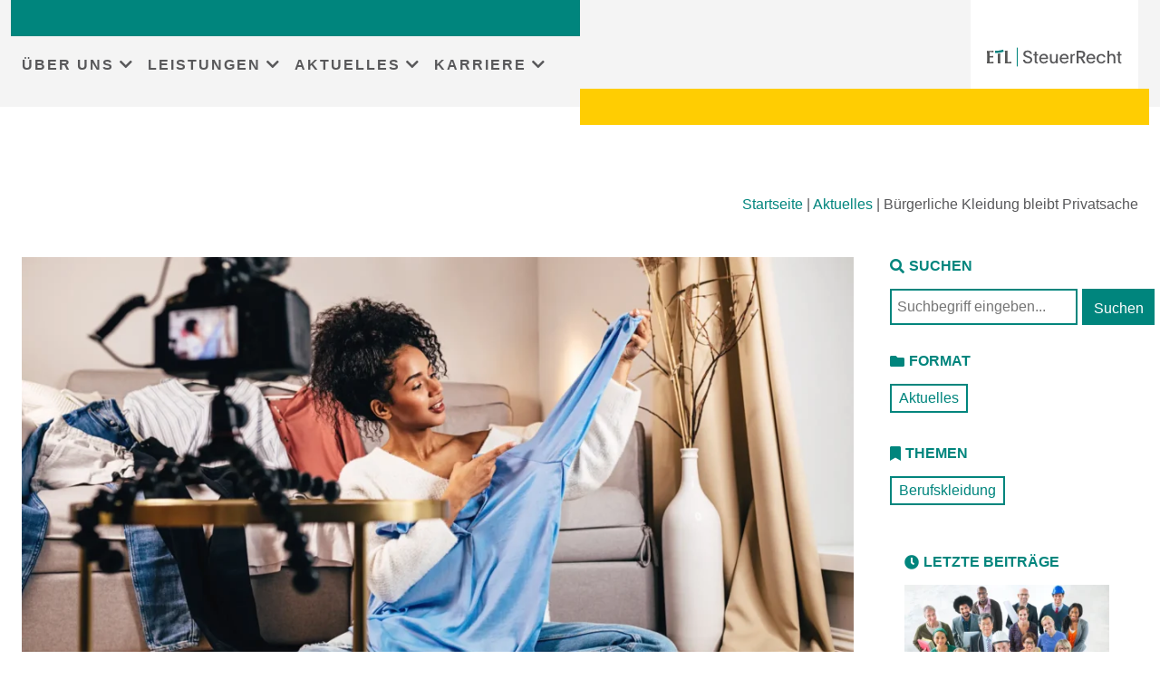

--- FILE ---
content_type: text/html; charset=UTF-8
request_url: https://www.etl-steuerrecht.de/aktuelles/buergerliche-kleidung-bleibt-privatsache
body_size: 22217
content:
<!doctype html>
<html lang="de">
<head>
<link rel="canonical" href="https://www.etl.de/aktuelles/buergerliche-kleidung-bleibt-privatsache">
<meta charset="UTF-8">
<meta name="viewport" content="width=device-width, initial-scale=1" />
<meta http-equiv="x-dns-prefetch-control" content="on" />
<link rel="preconnect" href="https://services.etl.de/" crossorigin>
<link rel="dns-prefetch" href="https://services.etl.de/">
<link rel="preconnect" href="https://services.etl-web.de/" crossorigin>
<link rel="dns-prefetch" href="https://services.etl-web.de/">
<script>
function getConsent(cname) {  let name = cname + "=";  let decodedCookie = decodeURIComponent(document.cookie);  let ca = decodedCookie.split(';');  for(let i = 0; i <ca.length; i++) {    let c = ca[i];    while (c.charAt(0) == ' ') {      c = c.substring(1);    }    if (c.indexOf(name) == 0) {      return c.substring(name.length, c.length);    }  }  return "";}
</script>
<title>Bürgerliche Kleidung bleibt Privatsache - ETL SteuerRecht GmbH</title>
<meta name="twitter:title" content="Bürgerliche Kleidung bleibt Privatsache - ETL SteuerRecht GmbH" />
<meta property="og:title" content="Bürgerliche Kleidung bleibt Privatsache - ETL SteuerRecht GmbH" />
<meta name="description" content="Das Finanzgericht Niedersachsen (FG) hatte über den Fall einer Mode-Bloggerin zu entscheiden, die die Aufwendungen für die Anschaffung von Kleidung und Accessoires als Betriebsausgaben für ihre Influencer-Tätigkeit absetzen wollte. " />
<meta property="og:description" content="Das Finanzgericht Niedersachsen (FG) hatte über den Fall einer Mode-Bloggerin zu entscheiden, die die Aufwendungen für die Anschaffung von Kleidung und Accessoires als Betriebsausgaben für ihre Influencer-Tätigkeit absetzen wollte. " />
<meta name="twitter:description" content="Das Finanzgericht Niedersachsen (FG) hatte über den Fall einer Mode-Bloggerin zu entscheiden, die die Aufwendungen für die Anschaffung von Kleidung und Accessoires als Betriebsausgaben für ihre Influencer-Tätigkeit absetzen wollte. " />
<meta name="twitter:card" content="summary_large_image" />
<meta property="og:locale" content="de_DE" />
<meta name="twitter:image" content="https://www.etl-steuerrecht.de/wp-content/uploads/2024/03/Bildzuschnitte_20240226_2048x1024-1024x512.webp" />
<meta property="og:image" content="https://www.etl-steuerrecht.de/wp-content/uploads/2024/03/Bildzuschnitte_20240226_2048x1024-1024x512.webp" />
<meta property="og:image:secure_url" content="https://www.etl-steuerrecht.de/wp-content/uploads/2024/03/Bildzuschnitte_20240226_2048x1024-1024x512.webp" />
<meta property="og:image:alt" content="Bürgerliche Kleidung bleibt Privatsache - ETL SteuerRecht GmbH" />
<meta property="twitter:domain" content="www.etl-steuerrecht.de" />

<meta property="og:type" content="article" />
<meta property="article:section" content="Aktuelles" />
<meta name="twitter:url" content="https://www.etl-steuerrecht.de/aktuelles/buergerliche-kleidung-bleibt-privatsache" />
<meta property="og:url" content="https://www.etl-steuerrecht.de/aktuelles/buergerliche-kleidung-bleibt-privatsache" />
<meta property="article:tag" content="Berufskleidung" />
<meta property="og:site_name" content="ETL SteuerRecht GmbH - Ihre SteuerRecht-Experten" />
<meta name="geo.placename" content="Essen, Nordrhein-Westfalen, Deutschland" />
<meta name="geo.position" content="51.4468835;7.0202144" />
<meta name="geo.region" content="de_DE" />
<meta name="ICBM" content="51.4468835,7.0202144" />
<script type="application/ld+json">
{
"@context":"https://schema.org",
"@graph":[
    {
        "@type": "Place",
        "@id": "https://www.etl-steuerrecht.de/#place",
        "geo": {
            "@type": "GeoCoordinates",
            "latitude": "51.4468835",
            "longitude": "7.0202144"
        },
        "hasMap": "https://www.google.com/maps/search/?api=1&amp;query=51.4468835,7.0202144",
        "address": {
            "@type": "PostalAddress",
            "streetAddress": "Helbingstraße 104",
            "addressLocality": "Essen",
            "addressRegion": "Nordrhein-Westfalen",
            "postalCode": "45128",
            "addressCountry": "Deutschland"
        }
    },
    {
        "@type":"Organization",
        "@id":"https://www.etl-steuerrecht.de/#organization",
        "name":"ETL SteuerRecht GmbH",
        "url":"https://www.etl-steuerrecht.de",
        "logo":{
            "@type":"ImageObject",
            "@id":"https://www.etl-steuerrecht.de/#logo",
            "url":"https://www.etl-steuerrecht.de/wp-content/uploads/sites/39/2020/12/Logo_SteuerRecht_RGB.svg",
            "contentUrl":"https://www.etl-steuerrecht.de/wp-content/uploads/sites/39/2020/12/Logo_SteuerRecht_RGB.svg",
            "caption":"ETL SteuerRecht GmbH",
            "inLanguage":"de_DE"
        },
        "address": {
            "@type": "PostalAddress",
            "streetAddress": "Helbingstraße 104",
            "addressLocality": "Essen",
            "addressRegion": "Nordrhein-Westfalen",
            "postalCode": "45128",
            "addressCountry": "Deutschland"
        },
        "contactPoint": [
            {
              "@type": "ContactPoint",
              "telephone": "+492015658100",
              "contactType": "customer support"
            }
        ],
        "location": {
            "@id": "https://www.etl-steuerrecht.de/#place"
        }
    },
    {
      "@type": "WebSite",
      "@id":"https://www.etl-steuerrecht.de/#website",
      "name": "ETL SteuerRecht GmbH - Ihre SteuerRecht-Experten",
         "publisher":{
           "@id":"https://www.etl-steuerrecht.de/#organization"
         },
         "inLanguage":"de_DE",
         "potentialAction":{
           "@type":"SearchAction",
           "target":"https://www.etl-steuerrecht.de/?s={search_term_string}",
           "query-input":"required name=search_term_string"
         },
      "url": "https://www.etl-steuerrecht.de"
    },
    {
        "@type":"WebPage",
        "@id":"https://www.etl-steuerrecht.de/#webpage",
        "url":"https://www.etl-steuerrecht.de/aktuelles/buergerliche-kleidung-bleibt-privatsache",
        "name":"Bürgerliche Kleidung bleibt Privatsache - ETL SteuerRecht GmbH",
        "about":{
            "@id":"https://www.etl-steuerrecht.de/#organization"
        },
        "isPartOf":{
            "@id":"https://www.etl-steuerrecht.de/#website"
        },
        "primaryImageOfPage": {
            "@id": "https://www.etl-steuerrecht.de/wp-content/uploads/2024/03/Bildzuschnitte_20240226_2048x1024-1024x512.webp"
        },        
        "inLanguage":"de_DE"
    }, 
    {
        "@type": "ImageObject",
        "@id": "https://www.etl-steuerrecht.de/wp-content/uploads/2024/03/Bildzuschnitte_20240226_2048x1024-1024x512.webp",
        "url": "https://www.etl-steuerrecht.de/wp-content/uploads/2024/03/Bildzuschnitte_20240226_2048x1024-1024x512.webp",        
        "inLanguage": "de_DE"
    },
    {
        "@type": "NewsArticle",
        "description": "Das Finanzgericht Niedersachsen (FG) hatte über den Fall einer Mode-Bloggerin zu entscheiden, die die Aufwendungen für die Anschaffung von Kleidung und Accessoires als Betriebsausgaben für ihre Influencer-Tätigkeit absetzen wollte. ",
        "headline": "Bürgerliche Kleidung bleibt Privatsache - ETL SteuerRecht GmbH",
        "name": "Bürgerliche Kleidung bleibt Privatsache - ETL SteuerRecht GmbH",
        "@id": "https://www.etl-steuerrecht.de/#schema-50535",
        "image": "https://www.etl-steuerrecht.de/wp-content/uploads/2024/03/Bildzuschnitte_20240226_2048x1024-1024x512.webp",
        "datePublished": "2024-03-06T00:00:00Z",
        "dateModified": "2024-06-20T00:00:00Z",
        "author": {
            "@type": "Organization",
            "@id":"https://www.etl-steuerrecht.de/#organization",
            "name": "ETL SteuerRecht GmbH"
        },
        "publisher": {
            "@id": "https://www.etl-steuerrecht.de/#organization"
        },
        "inLanguage": "de_DE",
        "mainEntityOfPage": {
            "@id": "https://www.etl-steuerrecht.de/#webpage"
        },
        "isPartOf": {
            "@id": "https://www.etl-steuerrecht.de/#website"
        }
    }
]
}
</script>
<meta name="generator" content="ETL Service GmbH" />
<meta name="DC.Creator" content="ETL Service GmbH" />
<meta name="author" content="ETL Service GmbH" />
<meta name="publisher" content="ETL Service GmbH" />
<meta name="copyright" content="ETL Service GmbH" />
<meta name="DC.Rights" content="ETL Service GmbH" />
<meta name="page-type" content="Dienstleistung, Beratung" />
<meta name="DC.Type" content="Dienstleistung, Beratung" />
<meta name="page-topic" content="Service, Beratung, Dienstleistung, Steuerberatung, Rechtsberatung, Wirtschaftsprüfung, Unternehmensberatung" />
<meta name="DC.Subject" content="Service, Beratung, Dienstleistung, Steuerberatung, Rechtsberatung, Wirtschaftsprüfung, Unternehmensberatung" />
<meta name="DC.Format" content="text/html" />
<meta name="date" content="2026-01-26" />
<meta name="audience" content="alle" />
<meta name="msnbot" content="noodp" />
<meta name="MSSmartTagsPreventParsing" content="true" />
<meta name="language" content="DE" />
<meta name="content-language" content="DE" />

<style id="etl-theme-variables-css">
:root {
  --primary_color: #00857D;
  --primary_light_color: #B5E3D8;
  --secondary_color: #FFCD02;
  --third_color: #F0823C;
}
</style>
<script id="etl-theme-variables-js">
var primary_color="#00857D";
var primary_light_color="#B5E3D8";
var secondary_color="#FFCD02";
var third_color="#F0823C";
</script>
<meta name='robots' content='max-image-preview:large, max-snippet:-1, max-video-preview:-1' />
<link href='https://fonts.gstatic.com' crossorigin rel='preconnect' />
<style id='wp-img-auto-sizes-contain-inline-css'>
img:is([sizes=auto i],[sizes^="auto," i]){contain-intrinsic-size:3000px 1500px}
/*# sourceURL=wp-img-auto-sizes-contain-inline-css */
</style>
<style id='wp-block-library-inline-css'>
:root{--wp-block-synced-color:#7a00df;--wp-block-synced-color--rgb:122,0,223;--wp-bound-block-color:var(--wp-block-synced-color);--wp-editor-canvas-background:#ddd;--wp-admin-theme-color:#007cba;--wp-admin-theme-color--rgb:0,124,186;--wp-admin-theme-color-darker-10:#006ba1;--wp-admin-theme-color-darker-10--rgb:0,107,160.5;--wp-admin-theme-color-darker-20:#005a87;--wp-admin-theme-color-darker-20--rgb:0,90,135;--wp-admin-border-width-focus:2px}@media (min-resolution:192dpi){:root{--wp-admin-border-width-focus:1.5px}}.wp-element-button{cursor:pointer}:root .has-very-light-gray-background-color{background-color:#eee}:root .has-very-dark-gray-background-color{background-color:#313131}:root .has-very-light-gray-color{color:#eee}:root .has-very-dark-gray-color{color:#313131}:root .has-vivid-green-cyan-to-vivid-cyan-blue-gradient-background{background:linear-gradient(135deg,#00d084,#0693e3)}:root .has-purple-crush-gradient-background{background:linear-gradient(135deg,#34e2e4,#4721fb 50%,#ab1dfe)}:root .has-hazy-dawn-gradient-background{background:linear-gradient(135deg,#faaca8,#dad0ec)}:root .has-subdued-olive-gradient-background{background:linear-gradient(135deg,#fafae1,#67a671)}:root .has-atomic-cream-gradient-background{background:linear-gradient(135deg,#fdd79a,#004a59)}:root .has-nightshade-gradient-background{background:linear-gradient(135deg,#330968,#31cdcf)}:root .has-midnight-gradient-background{background:linear-gradient(135deg,#020381,#2874fc)}:root{--wp--preset--font-size--normal:16px;--wp--preset--font-size--huge:42px}.has-regular-font-size{font-size:1em}.has-larger-font-size{font-size:2.625em}.has-normal-font-size{font-size:var(--wp--preset--font-size--normal)}.has-huge-font-size{font-size:var(--wp--preset--font-size--huge)}.has-text-align-center{text-align:center}.has-text-align-left{text-align:left}.has-text-align-right{text-align:right}.has-fit-text{white-space:nowrap!important}#end-resizable-editor-section{display:none}.aligncenter{clear:both}.items-justified-left{justify-content:flex-start}.items-justified-center{justify-content:center}.items-justified-right{justify-content:flex-end}.items-justified-space-between{justify-content:space-between}.screen-reader-text{border:0;clip-path:inset(50%);height:1px;margin:-1px;overflow:hidden;padding:0;position:absolute;width:1px;word-wrap:normal!important}.screen-reader-text:focus{background-color:#ddd;clip-path:none;color:#444;display:block;font-size:1em;height:auto;left:5px;line-height:normal;padding:15px 23px 14px;text-decoration:none;top:5px;width:auto;z-index:100000}html :where(.has-border-color){border-style:solid}html :where([style*=border-top-color]){border-top-style:solid}html :where([style*=border-right-color]){border-right-style:solid}html :where([style*=border-bottom-color]){border-bottom-style:solid}html :where([style*=border-left-color]){border-left-style:solid}html :where([style*=border-width]){border-style:solid}html :where([style*=border-top-width]){border-top-style:solid}html :where([style*=border-right-width]){border-right-style:solid}html :where([style*=border-bottom-width]){border-bottom-style:solid}html :where([style*=border-left-width]){border-left-style:solid}html :where(img[class*=wp-image-]){height:auto;max-width:100%}:where(figure){margin:0 0 1em}html :where(.is-position-sticky){--wp-admin--admin-bar--position-offset:var(--wp-admin--admin-bar--height,0px)}@media screen and (max-width:600px){html :where(.is-position-sticky){--wp-admin--admin-bar--position-offset:0px}}
/*# sourceURL=/wp-includes/css/dist/block-library/common.min.css */
</style>
<style id='classic-theme-styles-inline-css'>
/*! This file is auto-generated */
.wp-block-button__link{color:#fff;background-color:#32373c;border-radius:9999px;box-shadow:none;text-decoration:none;padding:calc(.667em + 2px) calc(1.333em + 2px);font-size:1.125em}.wp-block-file__button{background:#32373c;color:#fff;text-decoration:none}
/*# sourceURL=/wp-includes/css/classic-themes.min.css */
</style>
<link rel='stylesheet' id='wp-bootstrap-blocks-styles-css' href='https://www.etl-steuerrecht.de/wp-content/plugins/wp-bootstrap-blocks/build/style-index.css' media='all' />
<link rel='stylesheet' id='bootstrap-css' href='https://www.etl-steuerrecht.de/wp-content/themes/etl-theme/lib/bootstrap/css/bootstrap.min.css' media='all' />
<link rel='stylesheet' id='bootstrapv4-css' href='https://www.etl-steuerrecht.de/wp-content/themes/etl-theme/lib/bootstrap/bootstrap-4-legacy-for-5.css' media='all' />
<link rel='stylesheet' id='fontawesome-css' href='https://www.etl-steuerrecht.de/wp-content/themes/etl-theme/lib/fontawesome/css/all.min.css' media='all' />
<link rel='stylesheet' id='swiper-css-css' href='https://www.etl-steuerrecht.de/wp-content/themes/etl-theme/lib/swiperJSnew/swiper-bundle.min.css' media='all' />
<link rel='stylesheet' id='aos-css-css' href='https://www.etl-steuerrecht.de/wp-content/themes/etl-theme/lib/aos/aos.css' media='all' />
<link rel='stylesheet' id='animatecss-css' href='https://www.etl-steuerrecht.de/wp-content/themes/etl-theme/lib/animateCSS/animate.min.css' media='all' />
<link rel='stylesheet' id='etl-theme-style-css' href='https://www.etl-steuerrecht.de/wp-content/themes/etl-theme/style.css?v=1768991764' media='all' />
<link rel='stylesheet' id='borlabs-cookie-custom-css' href='https://www.etl-steuerrecht.de/wp-content/cache/borlabs-cookie/39/borlabs-cookie-39-de.css' media='all' />
<script src="https://www.etl-steuerrecht.de/wp-content/themes/etl-theme/lib/jQuery/jquery.min.js" id="jquery-core-js"></script>
<script id="forms-ajax-js-extra">
var formsAjax = {"ajaxurl":"https://www.etl-steuerrecht.de/wp-admin/admin-ajax.php","title":"H\u00f6he des S\u00e4umniszuschlags ist verfassungskonform"};
//# sourceURL=forms-ajax-js-extra
</script>
<script src="https://www.etl-steuerrecht.de/wp-content/themes/etl-theme/components/blocks/forms/forms-ajax.js" id="forms-ajax-js"></script>
<script data-no-optimize="1" data-no-minify="1" data-cfasync="false" nowprocket src="https://www.etl-steuerrecht.de/wp-content/cache/borlabs-cookie/39/borlabs-cookie-config-de.json.js" id="borlabs-cookie-config-js"></script>
<script data-no-optimize="1" data-no-minify="1" data-cfasync="false" nowprocket src="https://www.etl-steuerrecht.de/wp-content/plugins/borlabs-cookie/assets/javascript/borlabs-cookie-prioritize.min.js" id="borlabs-cookie-prioritize-js"></script>
<style>.recentcomments a{display:inline !important;padding:0 !important;margin:0 !important;}</style><script nowprocket data-borlabs-cookie-script-blocker-ignore>
if ('0' === '1' && ('0' === '1' || '1' === '1')) {
	window['gtag_enable_tcf_support'] = true;
}
window.dataLayer = window.dataLayer || [];
if (typeof gtag !== 'function') { function gtag(){dataLayer.push(arguments);} }
gtag('set', 'developer_id.dYjRjMm', true);
if('0' === '1' || '1' === '1') {
	gtag('consent', 'default', {
		'ad_storage': 'denied',
		'ad_user_data': 'denied',
		'ad_personalization': 'denied',
		'analytics_storage': 'denied',
		'functionality_storage': 'denied',
		'personalization_storage': 'denied',
		'security_storage': 'denied',
		'wait_for_update': 500,
    });
}
if('0' === '1') {
    gtag("js", new Date());
    gtag("config", "G-NNT28L6WPQ", { "anonymize_ip": true });

    (function (w, d, s, i) {
    var f = d.getElementsByTagName(s)[0],
        j = d.createElement(s);
    j.async = true;
    j.src =
        "https://www.googletagmanager.com/gtag/js?id=" + i;
    f.parentNode.insertBefore(j, f);
    })(window, document, "script", "G-NNT28L6WPQ");
}
</script><link rel="icon" href="https://www.etl-steuerrecht.de/wp-content/uploads/sites/39/2020/11/etl_logo.svg" sizes="32x32" />
<link rel="icon" href="https://www.etl-steuerrecht.de/wp-content/uploads/sites/39/2020/11/etl_logo.svg" sizes="192x192" />
<link rel="apple-touch-icon" href="https://www.etl-steuerrecht.de/wp-content/uploads/sites/39/2020/11/etl_logo.svg" />
<meta name="msapplication-TileImage" content="https://www.etl-steuerrecht.de/wp-content/uploads/sites/39/2020/11/etl_logo.svg" />
<noscript><style id="rocket-lazyload-nojs-css">.rll-youtube-player, [data-lazy-src]{display:none !important;}</style></noscript></head>
<body class="error404 wp-custom-logo wp-theme-etl-theme hfeed etlnr-39">
<div id="page" class="site">
	<div class="screen-reader-text"><a class="skip-link" href="#primary">Skip to content</a></div>
	<header id="masthead" class="site-header no-lazy" style="content-visibility: visible !important;">
    <div class="container-fluid bg-lightgrey nav-container">
    <div class="container position-relative pb-md-3">
    <div class="top-teal-bar noPrint"></div>
    <div class="row justify-content-between">
    <div class="col-lg-10 col-3 d-flex align-items-center">    
		<nav id="site-navigation" class="main-navigation desktop-nav noPrint">
        <div class="etl-toggle-container">
        <div id="menuToggle" class="etl-toggle">
    <div class="etl-toggle--top"></div>
    <div class="etl-toggle--mid"></div>
    <div class="etl-toggle--bottom"></div>
  </div>	

                <ul class="main-nav noPrint">
                            <li class="item mainnavitem md-parent">
                                <a href="#" class="title">
                                    ÜBER UNS
                                </a><div class="sub-menu-link" data-navmodal-id="md-ueber-uns"></div></li>
                            <li class="item mainnavitem md-parent">
                                <a href="#" class="title">
                                    LEISTUNGEN
                                </a><div class="sub-menu-link" data-navmodal-id="md-leistungen"></div></li>
                            <li class="item mainnavitem md-parent">
                                <a href="#" class="title">
                                    AKTUELLES
                                </a><div class="sub-menu-link" data-navmodal-id="md-aktuelles"></div></li>
                            <li class="item mainnavitem md-parent">
                                <a href="#" class="title">
                                    KARRIERE
                                </a><div class="sub-menu-link" data-navmodal-id="md-karriere"></div></li>
  </ul>

        </div>
        </nav><!-- #site-navigation -->    </div>
        <div class="col-lg-2 col-5 d-flex justify-content-end">
    
		<div class="site-branding bg-white">
 
        <a href="/" class="custom-logo-link" rel="home" aria-current="page" title="zur Startseite von ETL SteuerRecht GmbH"><img src="https://www.etl-steuerrecht.de/wp-content/uploads/sites/39/2020/12/Logo_SteuerRecht_RGB.svg" class="custom-logo" alt="Logo ETL SteuerRecht GmbH"></a>
		</div><!-- .site-branding -->
        </div>
        <div class="md-sub-menu" id="md-ueber-uns"><div class="wp-bootstrap-blocks-container container mb-2">
	
<div class="wp-bootstrap-blocks-container container mb-2">
	
<div class="wp-bootstrap-blocks-row row">
	

<div class="col-12">
			
<div class="editor-wrapper editor">

    <p><strong>Über uns</strong></p>
<p><a href="https://www.etl-steuerrecht.de/ueber-uns/">ETL SteuerRecht</a><br />
<a href="https://www.etl-steuerrecht.de/kontakt/">Kontakt</a><br />
<a href="https://www.etl-steuerrecht.de/etl-gruppe/">ETL-Gruppe</a></p>

</div>

	</div>

</div>

</div>

</div>
</div><div class="md-sub-menu" id="md-leistungen"><div class="wp-bootstrap-blocks-container container mb-2">
	
<div class="wp-bootstrap-blocks-container container mb-2">
	
<div class="wp-bootstrap-blocks-row row">
	

<div class="col-12">
			
<div class="editor-wrapper editor">

    <p><strong>Kompetenzfelder</strong></p>
<p><a href="https://www.etl-steuerrecht.de/leistungen/" data-type="page" data-id="181">Ganzheitliche Beratung</a><br />
<a href="https://www.etl-steuerrecht.de/mandanten/" data-type="page" data-id="193">Spezialisierte Beratung</a><br />
<a href="https://www.etl-steuerrecht.de/vat/" data-type="page" data-id="207">VAT</a><br />
<a href="https://www.etl-steuerrecht.de/e-rechnung/">E-Rechnungspflicht</a><br />
<a href="https://www.etl-steuerrecht.de/grundsteuerreform/">Grundsteuerreform</a><br />
<a href="https://www.etl-steuerrecht.de/grenzueberschreitende-sachverhalte/" data-type="page" data-id="199">Grenzüberschreitende Sachverhalte</a><br />
<a href="https://www.etl-steuerrecht.de/beratung-steuerberater/" data-type="page" data-id="233">Beratung für Steuerberater</a><br />
<a href="https://www.etl-steuerrecht.de/uebersetzungsservice/" data-type="page" data-id="243">Übersetzungsservice</a></p>

</div>

	</div>

</div>

</div>

</div>
</div><div class="md-sub-menu" id="md-aktuelles"><div class="wp-bootstrap-blocks-container container mb-2">
	
<div class="wp-bootstrap-blocks-container container mb-2">
	
<div class="wp-bootstrap-blocks-row row">
	

<div class="col-12">
			
<div class="editor-wrapper editor">

    <p><strong>Aktuelles</strong></p>
<p><a href="https://www.etl-steuerrecht.de/podcast-immer-wieder-steuern-zu-recht/" rel="noopener">Podcast Immer wieder Steuern – zu Recht?!</a><br />
<a href="https://www.etl-steuerrecht.de/aktuelles/">News</a><br />
<a href="https://www.etl-steuerrecht.de/presse/">Pressemitteilungen</a></p>

</div>

	</div>

</div>

</div>

</div>
</div><div class="md-sub-menu" id="md-karriere"><div class="wp-bootstrap-blocks-container container mb-2">
	
<div class="wp-bootstrap-blocks-container container mb-2">
	
<div class="wp-bootstrap-blocks-row row">
	

<div class="col-12">
			
<div class="editor-wrapper editor">

    <p><strong>Karriere</strong></p>
<p><a href="https://www.etl-steuerrecht.de/stellenangebote/">Stellenangebote</a></p>

</div>

	</div>

</div>

</div>

</div>



<p></p>
</div>
        </div>
        <div class="bottom-yellow-bar noPrint"></div>
        </div>
        </div>
       
	</header><!-- #masthead -->

    <div class="mobile-md-container noPrint" aria-hidden="false">
        <div class="mobile-nav-cont container"><div class="row"><div class="col-12"><div class="m-item m-md-parent" data-toggle="collapse" data-target="#ueber-uns" data-bs-toggle="collapse" data-bs-target="#ueber-uns">ÜBER UNS <i class="fas fa-chevron-down"></i></div><div id="ueber-uns" class="collapse"><div class="m-md-sub-menu" id="mobile-md-ueber-uns"><div class="wp-bootstrap-blocks-container container mb-2">
	
<div class="wp-bootstrap-blocks-container container mb-2">
	
<div class="wp-bootstrap-blocks-row row">
	

<div class="col-12">
			
<div class="editor-wrapper editor">

    <p><strong>Über uns</strong></p>
<p><a href="https://www.etl-steuerrecht.de/ueber-uns/">ETL SteuerRecht</a><br />
<a href="https://www.etl-steuerrecht.de/kontakt/">Kontakt</a><br />
<a href="https://www.etl-steuerrecht.de/etl-gruppe/">ETL-Gruppe</a></p>

</div>

	</div>

</div>

</div>

</div>
</div></div><div class="m-item m-md-parent" data-toggle="collapse" data-target="#leistungen" data-bs-toggle="collapse" data-bs-target="#leistungen">LEISTUNGEN <i class="fas fa-chevron-down"></i></div><div id="leistungen" class="collapse"><div class="m-md-sub-menu" id="mobile-md-leistungen"><div class="wp-bootstrap-blocks-container container mb-2">
	
<div class="wp-bootstrap-blocks-container container mb-2">
	
<div class="wp-bootstrap-blocks-row row">
	

<div class="col-12">
			
<div class="editor-wrapper editor">

    <p><strong>Kompetenzfelder</strong></p>
<p><a href="https://www.etl-steuerrecht.de/leistungen/" data-type="page" data-id="181">Ganzheitliche Beratung</a><br />
<a href="https://www.etl-steuerrecht.de/mandanten/" data-type="page" data-id="193">Spezialisierte Beratung</a><br />
<a href="https://www.etl-steuerrecht.de/vat/" data-type="page" data-id="207">VAT</a><br />
<a href="https://www.etl-steuerrecht.de/e-rechnung/">E-Rechnungspflicht</a><br />
<a href="https://www.etl-steuerrecht.de/grundsteuerreform/">Grundsteuerreform</a><br />
<a href="https://www.etl-steuerrecht.de/grenzueberschreitende-sachverhalte/" data-type="page" data-id="199">Grenzüberschreitende Sachverhalte</a><br />
<a href="https://www.etl-steuerrecht.de/beratung-steuerberater/" data-type="page" data-id="233">Beratung für Steuerberater</a><br />
<a href="https://www.etl-steuerrecht.de/uebersetzungsservice/" data-type="page" data-id="243">Übersetzungsservice</a></p>

</div>

	</div>

</div>

</div>

</div>
</div></div><div class="m-item m-md-parent" data-toggle="collapse" data-target="#aktuelles" data-bs-toggle="collapse" data-bs-target="#aktuelles">AKTUELLES <i class="fas fa-chevron-down"></i></div><div id="aktuelles" class="collapse"><div class="m-md-sub-menu" id="mobile-md-aktuelles"><div class="wp-bootstrap-blocks-container container mb-2">
	
<div class="wp-bootstrap-blocks-container container mb-2">
	
<div class="wp-bootstrap-blocks-row row">
	

<div class="col-12">
			
<div class="editor-wrapper editor">

    <p><strong>Aktuelles</strong></p>
<p><a href="https://www.etl-steuerrecht.de/podcast-immer-wieder-steuern-zu-recht/" rel="noopener">Podcast Immer wieder Steuern – zu Recht?!</a><br />
<a href="https://www.etl-steuerrecht.de/aktuelles/">News</a><br />
<a href="https://www.etl-steuerrecht.de/presse/">Pressemitteilungen</a></p>

</div>

	</div>

</div>

</div>

</div>
</div></div><div class="m-item m-md-parent" data-toggle="collapse" data-target="#karriere" data-bs-toggle="collapse" data-bs-target="#karriere">KARRIERE <i class="fas fa-chevron-down"></i></div><div id="karriere" class="collapse"><div class="m-md-sub-menu" id="mobile-md-karriere"><div class="wp-bootstrap-blocks-container container mb-2">
	
<div class="wp-bootstrap-blocks-container container mb-2">
	
<div class="wp-bootstrap-blocks-row row">
	

<div class="col-12">
			
<div class="editor-wrapper editor">

    <p><strong>Karriere</strong></p>
<p><a href="https://www.etl-steuerrecht.de/stellenangebote/">Stellenangebote</a></p>

</div>

	</div>

</div>

</div>

</div>



<p></p>
</div></div></div></div></div>
        </div><div class="pt-3 etlBCWrapper container text-right noPrint"><span class="etlBC"><a href="/">Startseite</a></span> | <span><a href="/aktuelles">Aktuelles</a></span> | <span class="etlBC">Bürgerliche Kleidung bleibt Privatsache</span></div><script>
$('.isSub').hide();var subLevel1="aktuelles";
    var subLevel2="buergerliche-kleidung-bleibt-privatsache";
    
$(".isSub.sub00").show();
$(".hasSub [data-sub]").each(function(){
    if($(this).data("sub")!=""){
        $(this).on({
            mouseenter: function (e) {
                $(".isSub").hide();
                $(".isSub."+$(this).data("sub")).show();
                $(".hasSub [data-sub]").each(function(){$(this).removeClass("active");});
                $(this).addClass("active");
            },
            mouseleave: function (e) {
                //
            },
            click: function (e) {
                e.preventDefault();
                $(".isSub").hide();
                $(".isSub."+$(this).data("sub")).show();
            },
            dblclick: function (e) {
                e.preventDefault();
                location.href=$(this).attr("href");
            },
            tap: function (e) {
                e.preventDefault();
                $(".isSub").hide();
                $(".isSub."+$(this).data("sub")).show();
            },
            taphold: function (e) {
                e.preventDefault();
                location.href=$(this).attr("href");
            }
        });
        if($(this).attr("href").indexOf(subLevel1)>=0){
            $(this).addClass("active");
            $(this) && $(this).click();
            if(subLevel2!=false&&subLevel2!=""){
                $(".isSub."+$(this).data("sub")+" a").each(function(){
                    if($(this).attr("href").indexOf(subLevel2)>=0){
                        $(this).addClass("active");
                    }
                });
            }
        }
    }
});
</script>
<style>
[data-sub]::after {
  content: "\f105";
  font-family: "Font Awesome 5 Free";
  font-weight: 900;
  padding-left:10px;
}
</style>

	<main id="primary" class="site-main">
    <div class="container-fluid bcApplic" style="margin-top: 180px">
        <div class="container">
            <div class="row">
                <div class="col article-col col-12 col-sm-12 col-md-9 py-5">

                <div class="article-wrapper" style="max-width: 100%">
                        <div class="nurPrint mb-2">
                            <div class="title-wrapper">
                                <h1>Bürgerliche Kleidung bleibt Privatsache</h1>
                            </div>
                            <h2 class="subheader">Kein Betriebsausgabenabzug für Kleidung einer Mode-Bloggerin</h2>
                        </div>
                        <!-- div class="aImageHeader" style="background-image: url('https://www.etl-steuerrecht.de/wp-content/uploads/2024/03/Bildzuschnitte_20240226_2048x1024-1024x512.webp'); background-position: center center;">
                        </div -->
                        <img src="https://www.etl-steuerrecht.de/wp-content/uploads/2024/03/Bildzuschnitte_20240226_2048x1024-1024x512.webp" alt="Bürgerliche Kleidung bleibt Privatsache" class="img-fluid mb-4" />
                        <div class="aHeadInfo">
        <div class="category-ind">Aktuelles</div> 

                            <div class="aDate"><i class="fas fa-calendar-alt"></i> 06.03.2024 — zuletzt aktualisiert: 20.06.2024 — Lesezeit: 4 Minuten</div>
                        </div>
                        <div class="article-content-wrapper">
                            <div class="title-wrapper noPrint">
                                <h1>Bürgerliche Kleidung bleibt Privatsache</h1>
                            </div>
                            <h2 class="subheader noPrint">Kein Betriebsausgabenabzug für Kleidung einer Mode-Bloggerin</h2>
                            <div class="article-content"><p>Seine Interessen oder Hobbys zum Beruf zu machen, kann sehr erfüllend sein.&nbsp;Doch die Grenze zwischen privat und beruflich ist manchmal fließend. Und so hatte das Finanzgericht Niedersachsen (FG) über den Fall einer Mode-Bloggerin zu entscheiden, die die Aufwendungen für die Anschaffung von Kleidung und Accessoires als Betriebsausgaben für ihre Influencer-Tätigkeit absetzen wollte (Urteil vom 13. November 2023, <a href="https://voris.wolterskluwer-online.de/browse/document/9630c23e-41f7-434b-910c-a336f71ba7da" target="_blank" rel="noopener">3 K 11195/21</a>).</p>
<p>Die Steuerpflichtige war seit mehreren Jahren als Mode-Bloggerin und Mode-Influencerin tätig und erzielte daraus Einkünfte aus Gewerbebetrieb. Für ihre Tätigkeit nutzte sie verschiedene Social-Media-Plattformen sowie verschiedene Internetseiten. Sie zeigte sich dort regelmäßig mit hochwertigen Mode-, Lifestyle-, Einrichtungs- und Kosmetikprodukten oder bei der Benutzung derselben.</p>
<h3><strong>Privatnutzung als Voraussetzung für Blogger-Tätigkeit?</strong></h3>
<p>Die Mode-Bloggerin beantragte im Rahmen einer Betriebsprüfung, jährlich 40 Prozent der bislang nicht geltend gemachten Kosten für Kleidung, Kosmetik und sonstige Produkte als Betriebsausgaben zu berücksichtigen. Die angeschafften hochwertigen Handtaschen, Schmuck- und Kleidungsstücke seien in erster Linie zur Ausübung der Tätigkeit erworben und verwendet worden. Für die teilweise erfolgte private Nutzung nahm die Steuerpflichtige einen Abschlag von 60 Prozent vor.</p>
<p>Die Steuerpflichtige argumentierte, Blogger und andere Influencer müssten sich berufsbedingt Kleidung oder Accessoires für ihre Tätigkeit extra anschaffen, um diesen Beruf ausüben zu können. Die Kunden würden ein bestimmtes Niveau der Ausstattung verlangen, um eine Kooperation bzw. die Präsentation ihrer eigenen Produkte überhaupt in Betracht zu ziehen. Der werbende Effekt entstehe dann durch eine Vorbildfunktion, indem Blogger/Influencer bestimmte Produkte in ihrem Alltag verwenden und sich mit diesen in der Öffentlichkeit oder in sozialen Netzwerken zeigen. Eine anschließende private Weiternutzung der Gegenstände sei im Regelfall tatsächlich nicht erfolgt.</p>
<p>Zudem bringe es ihr Berufsbild zwangsläufig mit sich, dass private und berufliche Termine in der öffentlichen Wahrnehmung scheinbar verschwömmen. Ihr Beruf sei dadurch geprägt, dass sie Szenen des Privatlebens portraitiere, um Artikel und Dienstleistungen ihrer Geschäftspartner zu bewerben. Sämtliche in den sozialen Medien veröffentlichten &#8222;Stories&#8220; seien dabei bewusst so dargestellt, dass sie einen privaten Kontext hätten.</p>
<p>Das Finanzamt überzeugte die Steuerpflichtige mit ihrer Argumentation allerdings nicht. Dieses lehnte den Betriebsausgabenabzug ab, da die berufliche und die private Sphäre hier nicht eindeutig getrennt werden könnten.</p>
<h3><strong>Kein Betriebsausgabenabzug für privat nutzbare Kleidung und Accessoires</strong></h3>
<p>Das Finanzgericht teilte die Ansicht des Finanzamtes und lehnte den Betriebsausgabenabzug ebenfalls ab. Betriebsausgaben sind alle Aufwendungen, die durch den Betrieb des Steuerpflichtigen veranlasst sind. Dafür muss ein objektiver Zusammenhang mit dem Beruf bestehen und die Aufwendungen subjektiv zur Förderung des Berufs getätigt werden. Eine Aufteilung und ein Abzug des beruflich veranlassten Teils der Aufwendungen kann in Betracht kommen, sofern dieser Teil sich nach objektiven Maßstäben zutreffend und in leicht nachprüfbarer Weise abgrenzen und im Zweifelsfall schätzen lässt. Greifen berufliche und private Nutzungen dagegen so ineinander, dass eine Trennung nicht möglich ist, kommt ein Abzug insgesamt nicht in Betracht.</p>
<p>Auch die bisherige Rechtsprechung hat die Aufwendungen für bürgerliche Kleidung als nicht abziehbar beurteilt, da es sich um Kosten der privaten Lebensführung handelt. Diese sind selbst dann nicht abzugsfähig, wenn sie zugleich der Förderung des Berufs dienen. Eine Aufteilung in abziehbare und nicht abziehbare Aufwendungen kommt daher nicht in Betracht.</p>
<h3><strong>Betriebsausgabenabzug nur für typische Berufskleidung</strong></h3>
<p>Als Ausnahme von diesem Grundsatz hat der Gesetzgeber festgelegt, dass Aufwendungen für typische Berufskleidung Betriebsausgaben bzw. Werbungskosten sind. Hier tritt der berufliche Bezug derart in den Vordergrund, dass der Bezug zur privaten Lebensführung nach dem Willen des Gesetzgebers vernachlässigt werden kann. Steuerlich berücksichtigungsfähige Berufskleidung umfasst daher nur Kleidungsstücke, die nach ihrer Beschaffenheit objektiv nahezu ausschließlich für die berufliche Nutzung bestimmt und geeignet sind. Hierunter fallen beispielsweise Uniformen oder Kleidung mit dauerhaft angebrachten Firmenemblemen sowie Schutzanzüge und Arbeitsschuhe, zum Beispiel bei Mitarbeitern im Gesundheitswesen, der Gastronomie, bei Polizei und Zoll. Doch Vorsicht: Nicht jedes kleine aufgenähte Firmenlogo macht ein Kleidungsstück gleich zur Berufskleidung.</p>
<p>Liegt die Benutzung als normale bürgerliche Kleidung objektiv im Rahmen des Möglichen und Üblichen, so sind die Aufwendungen für diese Kleidung wegen des Abzugsverbots ebenso wenig als Betriebsausgaben oder Werbungskosten absetzbar wie die Aufwendungen für jede andere bürgerliche Kleidung, die überwiegend oder so gut wie ausschließlich im Beruf getragen wird. Das gilt sogar dann, wenn die konkreten Kleidungsstücke ohne die beruflichen Gründe überhaupt nicht angeschafft worden wären bzw. die Aufwendungen infolge der beruflichen Gepflogenheiten besonders hoch sind. Allein durch die Anforderungen von Kunden bzw. eines Arbeitgebers für den Umgang mit Kunden wird diese Kleidung nicht zur typischen Berufskleidung.</p>
<p><strong>Fazit:</strong> Aufwendungen für die Anschaffung von bürgerlicher Kleidung, die keine typische Berufskleidung darstellt, sind nicht als Betriebsausgaben abzugsfähig.</p>
</div>
                            <div class="article-footer noPrint row mt-5">
                                <div class="articleFooterHead sideBarHeader col-md-9 col-sm-12">   
                                <i class="fas fa-project-diagram"></i> Diesen Artikel teilen
                                    <div class="articleFooterShare">
                                        <a
                                            href="https://www.facebook.com/sharer/sharer.php?u=https://www.etl-steuerrecht.de/aktuelles/buergerliche-kleidung-bleibt-privatsache" target="_blank">
                                            <svg xmlns="http://www.w3.org/2000/svg" id="shareFacebook" class="shareDynamics" width="45.349" height="40" viewBox="0 0 45.349 40">
  <g id="Group_640" data-name="Group 640" transform="translate(-175 -1567)">
    <path id="Heart" d="M2473.349,3936v-14.412L2468,3916.24l5.349-5.348V3896h40v40Z" transform="translate(-2293 -2329)" fill="#00857d"/>
    <path id="Path_4310" data-name="Path 4310" d="M84.744,14V7.622h2.178l.311-2.489H84.744V3.578c0-.7.233-1.244,1.244-1.244h1.322V.078C87,.078,86.222,0,85.367,0a3,3,0,0,0-3.189,3.267V5.133H80V7.622h2.178V14Z" transform="translate(116.689 1580)" fill="#fff" fill-rule="evenodd"/>
  </g>
</svg>
</a>
                                                                                <a
                                            href="https://pinterest.com/pin/create/button/?url=https://www.etl-steuerrecht.de/aktuelles/buergerliche-kleidung-bleibt-privatsache" target="_blank">
                                            <svg xmlns="http://www.w3.org/2000/svg" id="sharePinterest" class="shareDynamics" width="45.349" height="40" viewBox="0 0 45.349 40">
  <g id="Group_642" data-name="Group 642" transform="translate(-297 -1567)">
    <path id="Heart" d="M2473.349,3936v-14.412L2468,3916.24l5.349-5.348V3896h40v40Z" transform="translate(-2171 -2329)" fill="#00857d"/>
    <g id="Group_189" data-name="Group 189" transform="translate(147.731 1419)">
      <path id="Path_4315" data-name="Path 4315" d="M174.747,161c-3.821,0-5.747,2.739-5.747,5.024a3.1,3.1,0,0,0,1.647,3.072.277.277,0,0,0,.4-.2c.037-.141.125-.5.164-.645a.389.389,0,0,0-.116-.448,2.32,2.32,0,0,1-.531-1.577,3.809,3.809,0,0,1,3.959-3.851,3.01,3.01,0,0,1,3.346,3.082c0,2.319-1.026,4.276-2.55,4.276a1.244,1.244,0,0,1-1.269-1.549,17.282,17.282,0,0,0,.71-2.853,1.077,1.077,0,0,0-1.085-1.207c-.859,0-1.55.89-1.55,2.081a3.1,3.1,0,0,0,.256,1.272s-.88,3.729-1.034,4.382a9.02,9.02,0,0,0-.025,3.056.107.107,0,0,0,.191.046,8.567,8.567,0,0,0,1.451-2.631c.1-.358.566-2.21.566-2.21a2.305,2.305,0,0,0,1.964,1c2.585,0,4.339-2.357,4.339-5.512A4.806,4.806,0,0,0,174.747,161Zm0,0" fill="#fff"/>
    </g>
  </g>
</svg>
</a>
                                        <a
                                            href="https://www.linkedin.com/shareArticle?mini=true&url=https://www.etl-steuerrecht.de/aktuelles/buergerliche-kleidung-bleibt-privatsache" target="_blank">
                                            <svg xmlns="http://www.w3.org/2000/svg" id="shareLinkedIn" class="shareDynamics" width="45.349" height="40" viewBox="0 0 45.349 40">
  <g id="Group_643" data-name="Group 643" transform="translate(-355 -1567)">
    <path id="Heart" d="M2473.349,3936v-14.412L2468,3916.24l5.349-5.348V3896h40v40Z" transform="translate(-2113 -2329)" fill="#00857d"/>
    <g id="Group_188" data-name="Group 188" transform="translate(182 1388)">
      <path id="Path_4314" data-name="Path 4314" d="M194.531,193.632a1.638,1.638,0,0,1-1.777,1.633h-.02a1.638,1.638,0,1,1,1.8-1.633ZM191.183,206h3.142v-9.447h-3.142Zm10.847-9.665a3.12,3.12,0,0,0-2.83,1.558v.029h-.02a.09.09,0,0,0,.02-.029v-1.337h-3.14c.042.883,0,9.444,0,9.444h3.14v-5.277a2.117,2.117,0,0,1,.106-.764,1.718,1.718,0,0,1,1.61-1.151c1.138,0,1.59.868,1.59,2.137V206h3.14v-5.415c0-2.9-1.549-4.25-3.615-4.25Zm0,0" fill="#fff"/>
    </g>
  </g>
</svg>


</a>
                                        <a
                                            href="https://www.xing.com/spi/shares/new?url=https://www.etl-steuerrecht.de/aktuelles/buergerliche-kleidung-bleibt-privatsache" target="_blank">
                                            <svg xmlns="http://www.w3.org/2000/svg" id="shareXing" class="shareDynamics" width="45.349" height="40" viewBox="0 0 45.349 40">
  <g id="Gruppe_842" data-name="Gruppe 842" transform="translate(-416 -1567)">
    <path id="Heart" d="M2473.351,3936v-14.407l-5.352-5.352,5.352-5.353V3896h40v40Z" transform="translate(-2051.999 -2329)" fill="#00857d"/>
    <g id="Gruppe_840" data-name="Gruppe 840" transform="translate(-120.999 1315.777)">
      <g id="Gruppe_841" data-name="Gruppe 841" transform="translate(1 2.268)">
        <path id="Pfad_5656" data-name="Pfad 5656" d="M558.441,282.662a.779.779,0,0,0-.677-.462h-2.451a.352.352,0,0,0-.328.154.335.335,0,0,0,.01.38l1.651,2.862c.007.007.007.01,0,.01l-2.6,4.6a.359.359,0,0,0,0,.369.345.345,0,0,0,.319.175h2.451a.789.789,0,0,0,.666-.472q2.534-4.492,2.636-4.677Zm0,0" transform="translate(0 -17.902)" fill="#fff"/>
        <path id="Pfad_5657" data-name="Pfad 5657" d="M597.827,261.487a.345.345,0,0,0,0-.38.341.341,0,0,0-.318-.154h-2.472a.751.751,0,0,0-.656.462l-5.447,9.662,3.477,6.379a.75.75,0,0,0,.677.462h2.451a.339.339,0,0,0,.318-.533l-3.446-6.307v-.011Zm0,0" transform="translate(-29.438)" fill="#fff"/>
      </g>
    </g>
  </g>
</svg>



</a>
                                    </div>
                                </div>
                                <div class="articleFooterHead sideBarHeader col-md-3 col-sm-12 text-right">
                                    <i class="fas fa-save"></i> Artikel speichern
                                    <div class="articleFooterShare">
                                        <a href="#" onclick="window.print();return false;">
                                          <svg xmlns="http://www.w3.org/2000/svg" width="45.349" class="shareDynamics" style="margin:10px 0 0 10px;" height="40" viewBox="0 0 45.349 40">
  <g id="Gruppe_1326" data-name="Gruppe 1326" transform="translate(-1619 -1217)">
    <g id="Gruppe_1323" data-name="Gruppe 1323" transform="translate(1264 -350)">
      <path id="Heart" d="M2473.349,3936v-14.412L2468,3916.24l5.349-5.348V3896h40v40Z" transform="translate(-2113 -2329)" fill="#00857d"/>
    </g>
    <path id="Pfad_10101" data-name="Pfad 10101" d="M16.033,6.127h-.825V2H5.3V6.127H4.476A2.479,2.479,0,0,0,2,8.6v5.778a1.653,1.653,0,0,0,1.651,1.651H5.3V18.51h9.906V16.033h1.651a1.653,1.653,0,0,0,1.651-1.651V8.6A2.479,2.479,0,0,0,16.033,6.127ZM6.953,3.651h6.6V6.127h-6.6Zm6.6,13.208h-6.6v-3.3h6.6Zm3.3-2.476H15.208V11.906H5.3v2.476H3.651V8.6a.827.827,0,0,1,.825-.825H16.033a.826.826,0,0,1,.825.825Z" transform="translate(1634 1227)" fill="#fff"/>
  </g>
</svg>

                                        </a>
                                        <a href="#" onclick="startPDF('news');return false;">
                                          <svg xmlns="http://www.w3.org/2000/svg" width="45.349" class="shareDynamics" style="margin:10px 0 0 10px;" height="40" viewBox="0 0 45.349 40">
  <g id="Gruppe_1329" data-name="Gruppe 1329" transform="translate(-1675 -1217)">
    <g id="Gruppe_1325" data-name="Gruppe 1325" transform="translate(56)">
      <g id="Gruppe_1323" data-name="Gruppe 1323" transform="translate(1264 -350)">
        <path id="Heart" d="M2473.349,3936v-14.412L2468,3916.24l5.349-5.348V3896h40v40Z" transform="translate(-2113 -2329)" fill="#00857d"/>
      </g>
    </g>
    <g id="Gruppe_1328" data-name="Gruppe 1328" transform="translate(1.445 3.5)">
      <path id="bx-file-blank" d="M17.509,7.662c-.009-.027-.017-.053-.028-.08a.845.845,0,0,0-.166-.248L12.229,2.248a.845.845,0,0,0-.248-.166.8.8,0,0,0-.08-.028.84.84,0,0,0-.22-.043c-.019,0-.035-.011-.053-.011H5.7A1.7,1.7,0,0,0,4,3.7V17.258a1.7,1.7,0,0,0,1.7,1.7H15.867a1.7,1.7,0,0,0,1.7-1.7V7.934c0-.018-.009-.034-.011-.053a.839.839,0,0,0-.042-.219Zm-2.84-.576H12.477V4.894ZM5.7,17.258V3.7h5.086V7.934a.848.848,0,0,0,.848.848h4.238l0,8.476Z" transform="translate(1687.555 1223.5)" fill="#fff"/>
      <g id="Gruppe_1327" data-name="Gruppe 1327" transform="translate(1694.743 1236.302)">
        <path id="Pfad_10102" data-name="Pfad 10102" d="M-16.69-10.149v-2.735h.886a3.214,3.214,0,0,1,.657.041.717.717,0,0,1,.394.268.849.849,0,0,1,.159.533.892.892,0,0,1-.091.424.75.75,0,0,1-.232.27.8.8,0,0,1-.286.13,3.153,3.153,0,0,1-.573.039h-.36v1.032Zm.552-2.273v.776h.3a1.428,1.428,0,0,0,.437-.043.363.363,0,0,0,.173-.134.368.368,0,0,0,.063-.213.353.353,0,0,0-.088-.246.382.382,0,0,0-.222-.121,2.654,2.654,0,0,0-.4-.019Zm1.995-.463h1.009a1.971,1.971,0,0,1,.521.052.915.915,0,0,1,.412.252,1.2,1.2,0,0,1,.261.443,2.019,2.019,0,0,1,.09.647,1.8,1.8,0,0,1-.084.582,1.206,1.206,0,0,1-.293.483.971.971,0,0,1-.388.218,1.671,1.671,0,0,1-.489.058h-1.039Zm.552.463v1.812h.412a1.5,1.5,0,0,0,.334-.026.51.51,0,0,0,.223-.114.579.579,0,0,0,.145-.264,1.784,1.784,0,0,0,.056-.5A1.634,1.634,0,0,0-12.477-12a.626.626,0,0,0-.157-.265.526.526,0,0,0-.256-.129,2.5,2.5,0,0,0-.453-.026Zm2.213,2.273v-2.735H-9.5v.463h-1.323v.647h1.142v.463h-1.142v1.162Z" transform="translate(16.69 12.885)" fill="#fff"/>
      </g>
    </g>
  </g>
</svg>

                                        </a>
                                    </div>
                                </div>
                            </div>
                        </div>
                    </div>
                </div>
                <div class="col col-12 col-sm-12 col-md-3 mb-5 pt-5">
                    <div class="searchWrapper sideBarItemWrapper px-3 noPrint">
                        <div class="searchWrapperHead sideBarHeader">
                        <i class="fas fa-search"></i> Suchen
                        </div>
                        <form action="https://www.etl-steuerrecht.de/aktuelles" method="get">
                            <input type="text" name="keywords" id="articleSearch" placeholder="Suchbegriff eingeben...">
                            <input type="submit" value="Suchen" class="searchArticleSub">
                        </form>

                    </div>
                    <div class="catWrapper sideBarItemWrapper px-3">
                        <div class="sideBarHeader">
                        <i class="fas fa-folder"></i> Format
                        </div><div class="aCats"><a href="https://www.etl-steuerrecht.de/aktuelles/?format=aktuelles">Aktuelles</a></div>
                    </div>
                    <div class="tagWrapper sideBarItemWrapper px-3">
                        <div class="sideBarHeader">
                        <i class="fas fa-bookmark"></i> Themen </div><div class="aCats"><a href="https://www.etl-steuerrecht.de/aktuelles/?thema=berufskleidung">Berufskleidung</a></div><div class="moreArticleWrapper sideBarItemWrapper mt-5 px-3 noPrint">
                        <div class="sideBarHeader">
                        <i class="fas fa-clock"></i> Letzte Beiträge </div>

            <div class="sideArticlesWrapper">
                <a class="d-block" href="/aktuelles/aktivrente-als-chance-fuer-unternehmen-2026"><img src="https://www.etl-steuerrecht.de/wp-content/uploads/2024/06/Headerbild_20230317_2048x1024-300x150.webp" class="mb-2" /><br />
                    <strong>Aktivrente als Chance für Unternehmen 2026</strong>
                </a>
                <div class="aDate">20.01.2026</div>
            </div>
        <hr />
            <div class="sideArticlesWrapper">
                <a class="d-block" href="/aktuelles/stellplatzkosten-voll-abzugsfaehig-2026"><img src="https://www.etl-steuerrecht.de/wp-content/uploads/2026/01/Bildzuschnitte_20260109_2048x1024-300x150.webp" class="mb-2" /><br />
                    <strong>Stellplatzkosten voll abzugsfähig 2026</strong>
                </a>
                <div class="aDate">14.01.2026</div>
            </div>
        <hr />
            <div class="sideArticlesWrapper">
                <a class="d-block" href="/aktuelles/was-unternehmer-2026-wissen"><img src="https://www.etl-steuerrecht.de/wp-content/uploads/2025/12/Kantine_20250826_2048x10242-300x150.webp" class="mb-2" /><br />
                    <strong>Was Unternehmer 2026 wissen müssen</strong>
                </a>
                <div class="aDate">06.01.2026</div>
            </div>
        <hr />
            <div class="sideArticlesWrapper">
                <a class="d-block" href="/aktuelles/was-arbeitgeber-2026-wissen-muessen"><img src="https://www.etl-steuerrecht.de/wp-content/uploads/2026/01/Bildzuschnitte_Depesche_Q2_2048x1024_01-300x150.webp" class="mb-2" /><br />
                    <strong>Was Arbeitgeber 2026 wissen müssen</strong>
                </a>
                <div class="aDate">05.01.2026</div>
            </div>
        <hr />
            <div class="sideArticlesWrapper">
                <a class="d-block" href="/aktuelles/was-arbeitnehmer-2026-wissen"><img src="https://www.etl-steuerrecht.de/wp-content/uploads/2025/12/3180_ETL_Sanierung-und-Anzahlung_Header_20241023_2048x1024_AK-300x150.webp" class="mb-2" /><br />
                    <strong>Was Arbeitnehmer 2026 wissen müssen</strong>
                </a>
                <div class="aDate">04.01.2026</div>
            </div>
        
        <script>
        jQuery(".sideArticlesWrapper").each(function(e1){
            jQuery(this).find(">a").on("mouseover", function(e2){
                jQuery(this).find(">strong").addClass("hover");
            }).on("mouseout", function(e2){
                jQuery(this).find(">strong").removeClass("hover");
            });
        });
        </script>
    
                 
                </div></div></div></div>
    <div class="container-fluid py-5 my-5 etl-aos mainquery-news- data-aos_fade-up noPrint">
        <div class="container">
            <div class="d-none">

            </div>
            <div class="row">
                <div class="col-12 mb-5">
                    <div class="subheaderNetQuery">Weitere interessante Artikel</div>
                </div>
            </div>
    <div class="nArticleRow"><div class="newsmain-wrapper"><div class="newsmain-container swiper swiper-container"><div class="swiper-wrapper">
            <div class="swiper-slide queryarticle firstCol">
                <a href="https://www.etl-steuerrecht.de/aktuelles/die-insolvenz-bleibt-privatsache">
                <div class="qImgWrapper" style="background: url(https://www.etl-steuerrecht.de/wp-content/uploads/2024/04/Bildzuschnitte_20240328_2048x1024_3.webp) center center/cover;">
                    <div class="aCatWrapper">Aktuelles</div>
                </div>
                <div class="aContWrapper">
                    <h3>Die Insolvenz bleibt Privatsache</h3> 
                    <p class="excerpt">Ob eine Berücksichtigung der Kosten des Insolvenzverfahrens als Werbungskosten bei den Einkünften aus privaten Veräußerungsgeschäften möglich ist, muss der BFH entscheiden.</p>
                </div>
                <div class="aFooterWrapper">
                    <div class="aDateWrapper"><i class="far fa-calendar-alt"></i>19.04.2024</div>
                    <div class="aReadMore">Weiterlesen <i class="fas fa-chevron-right"></i></div>  
                </div>
                </a>
            </div>
            <div class="swiper-slide queryarticle firstCol">
                <a href="https://www.etl-steuerrecht.de/aktuelles/notarztvertretung-umsatzsteuerfrei-2025">
                <div class="qImgWrapper" style="background: url(https://www.etl-steuerrecht.de/wp-content/uploads/2025/10/Bildzuschnitte_20240223_2048x10242.webp) center center/cover;">
                    <div class="aCatWrapper">Aktuelles</div>
                </div>
                <div class="aContWrapper">
                    <h3>Vertretung für Notarzt bleibt umsatzsteuerfrei</h3> 
                    <p class="excerpt">Notarztdienst dient therapeutischem Zweck. Ärzte, die den Notfalldienst für Kollegen übernehmen, müssen daher auf ihre Leistungen keine Umsatzsteuer berechnen, vorausgesetzt, sie übernehmen den Dienst selbst in medizinischer Verantwortung und sind bereit, im Notfall selbst tätig zu werden.</p>
                </div>
                <div class="aFooterWrapper">
                    <div class="aDateWrapper"><i class="far fa-calendar-alt"></i>28.10.2025</div>
                    <div class="aReadMore">Weiterlesen <i class="fas fa-chevron-right"></i></div>  
                </div>
                </a>
            </div>
            <div class="swiper-slide queryarticle firstCol">
                <a href="https://www.etl-steuerrecht.de/aktuelles/aktivrente-als-chance-fuer-unternehmen-2026">
                <div class="qImgWrapper" style="background: url(https://www.etl-steuerrecht.de/wp-content/uploads/2024/06/Headerbild_20230317_2048x1024.webp) center center/cover;">
                    <div class="aCatWrapper">Aktuelles</div>
                </div>
                <div class="aContWrapper">
                    <h3>Aktivrente als Chance für Unternehmen</h3> 
                    <p class="excerpt">Die neue Aktivrente: Wer nach Erreichen der Regelaltersgrenze weiterarbeitet, kann ab 2026 monatlich bis zu 2.000 Euro Arbeitslohn steuerfrei bekommen.</p>
                </div>
                <div class="aFooterWrapper">
                    <div class="aDateWrapper"><i class="far fa-calendar-alt"></i>20.01.2026</div>
                    <div class="aReadMore">Weiterlesen <i class="fas fa-chevron-right"></i></div>  
                </div>
                </a>
            </div>
            <div class="swiper-slide queryarticle firstCol">
                <a href="https://www.etl-steuerrecht.de/aktuelles/stellplatzkosten-voll-abzugsfaehig-2026">
                <div class="qImgWrapper" style="background: url(https://www.etl-steuerrecht.de/wp-content/uploads/2026/01/Bildzuschnitte_20260109_2048x1024.webp) center center/cover;">
                    <div class="aCatWrapper">Aktuelles</div>
                </div>
                <div class="aContWrapper">
                    <h3>Stellplatzkosten zählen nicht zur 1.000-Euro-Grenze bei doppelter Haushaltsführung</h3> 
                    <p class="excerpt">Ob Stellplatzkosten in die monatliche 1.000-Euro-Grenze für Unterkunftskosten bei doppelter Haushaltsführung einzubeziehen sind, war bislang streitig.</p>
                </div>
                <div class="aFooterWrapper">
                    <div class="aDateWrapper"><i class="far fa-calendar-alt"></i>14.01.2026</div>
                    <div class="aReadMore">Weiterlesen <i class="fas fa-chevron-right"></i></div>  
                </div>
                </a>
            </div>
            <div class="swiper-slide queryarticle firstCol">
                <a href="https://www.etl-steuerrecht.de/aktuelles/was-unternehmer-2026-wissen">
                <div class="qImgWrapper" style="background: url(https://www.etl-steuerrecht.de/wp-content/uploads/2025/12/Kantine_20250826_2048x10242.webp) center center/cover;">
                    <div class="aCatWrapper">Aktuelles</div>
                </div>
                <div class="aContWrapper">
                    <h3>Was Unternehmer 2026 wissen müssen</h3> 
                    <p class="excerpt">Unternehmer dürfen sich freuen - vom Umsatzsteuersatz auf Restaurationsleistungen bis zur Agrardieselrückerstattung wurden ab 2026 begünstigende Regelungen verabschiedet.</p>
                </div>
                <div class="aFooterWrapper">
                    <div class="aDateWrapper"><i class="far fa-calendar-alt"></i>06.01.2026</div>
                    <div class="aReadMore">Weiterlesen <i class="fas fa-chevron-right"></i></div>  
                </div>
                </a>
            </div>
            <div class="swiper-slide queryarticle firstCol">
                <a href="https://www.etl-steuerrecht.de/aktuelles/was-arbeitgeber-2026-wissen-muessen">
                <div class="qImgWrapper" style="background: url(https://www.etl-steuerrecht.de/wp-content/uploads/2026/01/Bildzuschnitte_Depesche_Q2_2048x1024_01.webp) center center/cover;">
                    <div class="aCatWrapper">Aktuelles</div>
                </div>
                <div class="aContWrapper">
                    <h3>Was Arbeitgeber 2026 wissen müssen</h3> 
                    <p class="excerpt">Arbeitgeber müssen sich in 2026 auf Neuerungen einstellen - vom Mindestlohn über die Sofortmeldungen und die elektronische Übermittlung für private Kranken- und Pflegeversicherungsbeiträge.</p>
                </div>
                <div class="aFooterWrapper">
                    <div class="aDateWrapper"><i class="far fa-calendar-alt"></i>05.01.2026</div>
                    <div class="aReadMore">Weiterlesen <i class="fas fa-chevron-right"></i></div>  
                </div>
                </a>
            </div>
            <div class="swiper-slide queryarticle firstCol">
                <a href="https://www.etl-steuerrecht.de/aktuelles/was-arbeitnehmer-2026-wissen">
                <div class="qImgWrapper" style="background: url(https://www.etl-steuerrecht.de/wp-content/uploads/2025/12/3180_ETL_Sanierung-und-Anzahlung_Header_20241023_2048x1024_AK.webp) center center/cover;">
                    <div class="aCatWrapper">Aktuelles</div>
                </div>
                <div class="aContWrapper">
                    <h3>Was Arbeitnehmer 2026 wissen müssen</h3> 
                    <p class="excerpt">Auch für Arbeitnehmer gibt es im Jahr 2026 viele Neuerungen zu beachten - von Mindestlohn über Mini-Jobber bis zur Aktivrente.</p>
                </div>
                <div class="aFooterWrapper">
                    <div class="aDateWrapper"><i class="far fa-calendar-alt"></i>04.01.2026</div>
                    <div class="aReadMore">Weiterlesen <i class="fas fa-chevron-right"></i></div>  
                </div>
                </a>
            </div>
            <div class="swiper-slide queryarticle firstCol">
                <a href="https://www.etl-steuerrecht.de/aktuelles/was-2026-fuer-steuerpflichtigen-wichtig-ist">
                <div class="qImgWrapper" style="background: url(https://www.etl-steuerrecht.de/wp-content/uploads/2025/12/3180_ETL_Fachartikel-Weltlachtag_20250313_2048x1024_AK.webp) center center/cover;">
                    <div class="aCatWrapper">Aktuelles</div>
                </div>
                <div class="aContWrapper">
                    <h3>Was 2026 für alle Steuerpflichtigen wichtig ist</h3> 
                    <p class="excerpt">Für Steuerpflichtige gibt es auch in 2026 einige Änderungen zu beachten. Vom steigenden Grundfreibetrag und Kindergeld bis zum Ehrenamt.</p>
                </div>
                <div class="aFooterWrapper">
                    <div class="aDateWrapper"><i class="far fa-calendar-alt"></i>03.01.2026</div>
                    <div class="aReadMore">Weiterlesen <i class="fas fa-chevron-right"></i></div>  
                </div>
                </a>
            </div>
            <div class="swiper-slide queryarticle firstCol">
                <a href="https://www.etl-steuerrecht.de/aktuelles/privatkliniken-im-fokus-2025">
                <div class="qImgWrapper" style="background: url(https://www.etl-steuerrecht.de/wp-content/uploads/2025/12/Bildzuschnitte_ADV-Depesche_Q2_2048x1024_05.webp) center center/cover;">
                    <div class="aCatWrapper">Aktuelles</div>
                </div>
                <div class="aContWrapper">
                    <h3>Privatkliniken im Fokus </h3> 
                    <p class="excerpt">Auch Privatkliniken können unter bestimmten Voraussetzungen von der Umsatzsteuerbefreiung profitieren, insbesondere dann, wenn ihre Leistungen unter sozial vergleichbaren Bedingungen wie die öffentlicher Krankenhäuser erbracht werden.</p>
                </div>
                <div class="aFooterWrapper">
                    <div class="aDateWrapper"><i class="far fa-calendar-alt"></i>18.12.2025</div>
                    <div class="aReadMore">Weiterlesen <i class="fas fa-chevron-right"></i></div>  
                </div>
                </a>
            </div>
            <div class="swiper-slide queryarticle firstCol">
                <a href="https://www.etl-steuerrecht.de/aktuelles/stromkosten-fuers-laden-von-e-autos">
                <div class="qImgWrapper" style="background: url(https://www.etl-steuerrecht.de/wp-content/uploads/2024/06/Headerbild_20230317_2048x1024.webp) center center/cover;">
                    <div class="aCatWrapper">Aktuelles</div>
                </div>
                <div class="aContWrapper">
                    <h3>Stromkosten fürs Laden von E-Autos</h3> 
                    <p class="excerpt">Ab 2026 wird entweder nach gemessenen individuellen Stromkosten erstattet oder es wird eine Strompreispauschale genutzt.</p>
                </div>
                <div class="aFooterWrapper">
                    <div class="aDateWrapper"><i class="far fa-calendar-alt"></i>16.12.2025</div>
                    <div class="aReadMore">Weiterlesen <i class="fas fa-chevron-right"></i></div>  
                </div>
                </a>
            </div>
            <div class="swiper-slide queryarticle firstCol">
                <a href="https://www.etl-steuerrecht.de/aktuelles/erweiterte-kuerzung-gewerbesteuer-2025">
                <div class="qImgWrapper" style="background: url(https://www.etl-steuerrecht.de/wp-content/uploads/2025/12/Bildzuschnitte_20251208_2048x1024.webp) center center/cover;">
                    <div class="aCatWrapper">Aktuelles</div>
                </div>
                <div class="aContWrapper">
                    <h3>Erweiterte Kürzung bei der Gewerbesteuer</h3> 
                    <p class="excerpt">Für Vermieter großer Immobilien wird es bei der erweiterten Kürzung in der  Gewerbesteuer spannend, wenn nicht nur das Gebäude vermietet wird, sondern auch Technik wie Lastenaufzüge im Spiel sind.</p>
                </div>
                <div class="aFooterWrapper">
                    <div class="aDateWrapper"><i class="far fa-calendar-alt"></i>15.12.2025</div>
                    <div class="aReadMore">Weiterlesen <i class="fas fa-chevron-right"></i></div>  
                </div>
                </a>
            </div>
            <div class="swiper-slide queryarticle firstCol">
                <a href="https://www.etl-steuerrecht.de/aktuelles/neues-schwarzarbeitsbekaempfungsgesetz-2026">
                <div class="qImgWrapper" style="background: url(https://www.etl-steuerrecht.de/wp-content/uploads/2025/12/Bildzuschnitte_20251124_2048x1024_.webp) center center/cover;">
                    <div class="aCatWrapper">Aktuelles</div>
                </div>
                <div class="aContWrapper">
                    <h3>Neues Schwarzarbeitsbekämpfungsgesetz </h3> 
                    <p class="excerpt">Schwarzarbeit und illegale Beschäftigung werden seit Jahren intensiver bekämpft, gleichzeitig werden Arbeitszeit und Mindestlohn immer stärker reguliert.</p>
                </div>
                <div class="aFooterWrapper">
                    <div class="aDateWrapper"><i class="far fa-calendar-alt"></i>09.12.2025</div>
                    <div class="aReadMore">Weiterlesen <i class="fas fa-chevron-right"></i></div>  
                </div>
                </a>
            </div>
            <div class="swiper-slide queryarticle firstCol">
                <a href="https://www.etl-steuerrecht.de/aktuelles/bewirtungskosten-steuerlich-absetzen-2025">
                <div class="qImgWrapper" style="background: url(https://www.etl-steuerrecht.de/wp-content/uploads/2025/12/Bildzuschnitte_20251124_2048x1024_2.webp) center center/cover;">
                    <div class="aCatWrapper">Aktuelles</div>
                </div>
                <div class="aContWrapper">
                    <h3>Bewirtungskosten steuerlich absetzen</h3> 
                    <p class="excerpt">Damit das Finanzamt die Bewirtungskosten anerkennt und diese den Gewinn mindern, müssen Bewirtungsrechnungen und Belege bestimmte Vorgaben erfüllen.</p>
                </div>
                <div class="aFooterWrapper">
                    <div class="aDateWrapper"><i class="far fa-calendar-alt"></i>02.12.2025</div>
                    <div class="aReadMore">Weiterlesen <i class="fas fa-chevron-right"></i></div>  
                </div>
                </a>
            </div>
            <div class="swiper-slide queryarticle firstCol">
                <a href="https://www.etl-steuerrecht.de/aktuelles/werbungskosten-doppelte-haushaltsfuehrung">
                <div class="qImgWrapper" style="background: url(https://www.etl-steuerrecht.de/wp-content/uploads/2025/11/Person-mit-Handy_Depesche_Q3_2048x1024_3.webp) center center/cover;">
                    <div class="aCatWrapper">Aktuelles</div>
                </div>
                <div class="aContWrapper">
                    <h3>Werbungskostenabzug bei doppelter Haushaltsführung</h3> 
                    <p class="excerpt">Aufwendungen eines Steuerpflichtigen für eine beruflich veranlasste doppelte Haushaltsführung sind regelmäßig als Werbungskosten bzw. Betriebsausgaben abziehbar. Bei Single-Haushalten gelten Besonderheiten.</p>
                </div>
                <div class="aFooterWrapper">
                    <div class="aDateWrapper"><i class="far fa-calendar-alt"></i>02.12.2025</div>
                    <div class="aReadMore">Weiterlesen <i class="fas fa-chevron-right"></i></div>  
                </div>
                </a>
            </div>
            <div class="swiper-slide queryarticle firstCol">
                <a href="https://www.etl-steuerrecht.de/aktuelles/erweiterte-kuerzung-bei-immobilien-2025">
                <div class="qImgWrapper" style="background: url(https://www.etl-steuerrecht.de/wp-content/uploads/2025/12/Bildzuschnitte_20251117_2048x1024_.webp) center center/cover;">
                    <div class="aCatWrapper">Aktuelles</div>
                </div>
                <div class="aContWrapper">
                    <h3>Erweiterte Kürzung bei Immobilien </h3> 
                    <p class="excerpt">Eine Immobilien-GmbH vermietet Häuser und Wohnungen und möchte dafür möglichst keine Gewerbesteuer zahlen.</p>
                </div>
                <div class="aFooterWrapper">
                    <div class="aDateWrapper"><i class="far fa-calendar-alt"></i>01.12.2025</div>
                    <div class="aReadMore">Weiterlesen <i class="fas fa-chevron-right"></i></div>  
                </div>
                </a>
            </div>
            <div class="swiper-slide queryarticle firstCol">
                <a href="https://www.etl-steuerrecht.de/aktuelles/elektroauto-ab-2026-beim-laden-aendert">
                <div class="qImgWrapper" style="background: url(https://www.etl-steuerrecht.de/wp-content/uploads/2025/11/Bildzuschnitte_20251117_2048x1024_2.webp) center center/cover;">
                    <div class="aCatWrapper">Aktuelles</div>
                </div>
                <div class="aContWrapper">
                    <h3>Elektroauto im Unternehmen: Was sich ab 2026 beim Laden ändert</h3> 
                    <p class="excerpt">Elektroautos sind nicht nur gut für die Umwelt, sondern auch steuerlich attraktiv. Ab 2026 ändern sich vor allem die Regeln für den Strom, den Mitarbeiter zu Hause für den betrieblichen Dienstwagen selbst bezahlen.</p>
                </div>
                <div class="aFooterWrapper">
                    <div class="aDateWrapper"><i class="far fa-calendar-alt"></i>28.11.2025</div>
                    <div class="aReadMore">Weiterlesen <i class="fas fa-chevron-right"></i></div>  
                </div>
                </a>
            </div>
            <div class="swiper-slide queryarticle firstCol">
                <a href="https://www.etl-steuerrecht.de/aktuelles/die-neue-aktivrente-2026">
                <div class="qImgWrapper" style="background: url(https://www.etl-steuerrecht.de/wp-content/uploads/2025/11/Bildzuschnitte_20251105_2048x1024.webp) center center/cover;">
                    <div class="aCatWrapper">Aktuelles</div>
                </div>
                <div class="aContWrapper">
                    <h3>Die neue Aktivrente </h3> 
                    <p class="excerpt">Die geplante Aktivrente macht den Zuverdienst attraktiver. Ab dem Jahr 2026 sollen bis zu 2.000 Euro Arbeitslohn pro Monat für Beschäftigte nach Erreichen der Regelaltersgrenze steuerfrei sein.</p>
                </div>
                <div class="aFooterWrapper">
                    <div class="aDateWrapper"><i class="far fa-calendar-alt"></i>27.11.2025</div>
                    <div class="aReadMore">Weiterlesen <i class="fas fa-chevron-right"></i></div>  
                </div>
                </a>
            </div>
            <div class="swiper-slide queryarticle firstCol">
                <a href="https://www.etl-steuerrecht.de/aktuelles/barrierefreiheitsstaerkungsgesetz-bfsg-2025">
                <div class="qImgWrapper" style="background: url(https://www.etl-steuerrecht.de/wp-content/uploads/2025/11/Barrierefreiheit_20250617-2_2048x1024.webp) center center/cover;">
                    <div class="aCatWrapper">Aktuelles</div>
                </div>
                <div class="aContWrapper">
                    <h3>Barrierefreiheitsstärkungsgesetz (BFSG)</h3> 
                    <p class="excerpt">Seit dem 28. Juni 2025 müssen Unternehmen viele gegenüber Verbrauchern erbrachte digitale Dienstleistungen, sogenannte B2C-Dienstleistungen, barrierefrei gestalten. Grundlage hierfür ist das Barrierefreiheitsstärkungsgesetz.</p>
                </div>
                <div class="aFooterWrapper">
                    <div class="aDateWrapper"><i class="far fa-calendar-alt"></i>27.11.2025</div>
                    <div class="aReadMore">Weiterlesen <i class="fas fa-chevron-right"></i></div>  
                </div>
                </a>
            </div>
            <div class="swiper-slide queryarticle firstCol">
                <a href="https://www.etl-steuerrecht.de/aktuelles/gehaltsumwandlung-pkw-1-methode">
                <div class="qImgWrapper" style="background: url(https://www.etl-steuerrecht.de/wp-content/uploads/2024/12/Kfz-Leasing_2048x1024.webp) center center/cover;">
                    <div class="aCatWrapper">Aktuelles</div>
                </div>
                <div class="aContWrapper">
                    <h3>Gehaltsumwandlung Pkw: Ist die 1 %-Methode unzulässig?</h3> 
                    <p class="excerpt">Die Überlassung eines Dienstwagens gegen Gehaltsumwandlung ist sehr beliebt, weil sich dadurch Lohnsteuern und Sozialversicherungsbeiträge sparen lassen. Einmal richtig aufgesetzt, profitieren Arbeitgeber und Arbeitnehmer gleichermaßen. Doch diese Gestaltung weckt Begehrlichkeiten der Finanzverwaltung.</p>
                </div>
                <div class="aFooterWrapper">
                    <div class="aDateWrapper"><i class="far fa-calendar-alt"></i>24.11.2025</div>
                    <div class="aReadMore">Weiterlesen <i class="fas fa-chevron-right"></i></div>  
                </div>
                </a>
            </div>
            <div class="swiper-slide queryarticle firstCol">
                <a href="https://www.etl-steuerrecht.de/aktuelles/vermietungszeit-fuer-eine-ferienwohnung-2026">
                <div class="qImgWrapper" style="background: url(https://www.etl-steuerrecht.de/wp-content/uploads/2025/11/Bildzuschnitte_20251106_2048x1024_2.webp) center center/cover;">
                    <div class="aCatWrapper">Aktuelles</div>
                </div>
                <div class="aContWrapper">
                    <h3>Ortsübliche Vermietungszeit für eine Ferienwohnung </h3> 
                    <p class="excerpt">Für die Verlustverrechnung bei Ferienwohnungen ist steuerlich entscheidend, ob eine Einkünfteerzielungsabsicht vorliegt.</p>
                </div>
                <div class="aFooterWrapper">
                    <div class="aDateWrapper"><i class="far fa-calendar-alt"></i>20.11.2025</div>
                    <div class="aReadMore">Weiterlesen <i class="fas fa-chevron-right"></i></div>  
                </div>
                </a>
            </div></div></div><div class="articleSliderNav"><div id="mainA-swiper-button-prev"></div><div id="mainA-swiper-button-next"></div></div></div>
    <script>
        jQuery(function($) {
        $(document).ready(function() {

        var newsSlider = new Swiper('.newsmain-container', {
            slidesPerView: 1,
            spaceBetween: 10,
            breakpoints: {     
                768: {
                  slidesPerView: 2,
                },
                992: {
                  slidesPerView: 3,
                  spaceBetween: 10,

                }
            },
            // Navigation arrows
            navigation: {
                nextEl: '#mainA-swiper-button-next',
                prevEl: '#mainA-swiper-button-prev',
            }
        });
        });
        
        $(document).ready(function () {
            var equalHeight=235;
            var i=1;var iMax=20;
            $('.equalHeight').each(function(){
                if($(this).height()>equalHeight){
                    equalHeight=$(this).height();
                }
                i++;
                if(i>iMax){
                    return false;
                }
            });
            $('.equalHeight').css({'min-height':equalHeight + 30});
            
            var equalHeight=35;
            var i=1;var iMax=3;
            $('.equalHeightfirstCol').each(function(){
                if($(this).height()>equalHeight){
                    equalHeight=$(this).height();
                }
                i++;
                if(i>iMax){
                    return false;
                }
            });
            $('.equalHeightfirstCol').css({'min-height':equalHeight + 30});
        });
    }); 
    </script>
        </div>
    </div>
    <style>
    .aHeadInfo {
        margin-bottom: 1.5rem;
    }
    .article-content-wrapper .subheader {
        margin-bottom: 1.5rem;
    }
.expandable {
    overflow: hidden;
    height: 260px;
    border-bottom: 2px solid var(--primaryC);
}
.expandableSwitch {
    margin-top: -2.4em;
    text-align: center;
    font-size: 1.4em;
}
.expandableSwitch>span {
    cursor: pointer;
}
</style>


	</main>


	<div id="kontakt" class="mb-0 p-0 height-0 pos-absolute" style="position:absolute;margin-top:-50px;"></div>
    <footer id="colophon" class="site-footer noPrint">
    <div class="wp-bootstrap-blocks-container container-fluid mb-0 bg-lightgrey  footer-cta">
	
<div class="wp-bootstrap-blocks-container container mb-0 pt-5">
	
<div class="wp-bootstrap-blocks-row row">
	

<div class="col-12 col-md-6 py-3">
			
<div class="editor-wrapper editor">

    <h2>Sprechen Sie uns an</h2>
<p><span class="subheader">Senden Sie uns eine E-Mail oder rufen Sie uns an.<br />
Die Zusammenarbeit ist einfach und bequem.<br />
Überzeugen Sie sich selbst!</span></p>

</div>

	</div>



<div class="col-12 col-sm-6 col-md-3 py-3">
			
<div class="editor-wrapper editor">

    <p><span class="subheader">Sie haben Fragen zu unseren Leistungen?</span></p>
<p><span class="subheader"><a href="tel:02015658100">0201 5658 100</a></span></p>
<p>kostenlos aus deutschen Netzen<br />
Mo. &#8211; Fr. 09:00 &#8211; 18:00 Uhr<br />
<a href="mailto:etlsteuerrecht-essen@etl.de">etlsteuerrecht-essen@etl.de</a></p>

</div>

	</div>



<div class="col-12 col-sm-6 col-md-3 py-3 col-newsletter">
			
<div class="editor-wrapper editor">

    <p><span class="subheader">Unser Newsletter</span></p>
<p>Abonnieren Sie unseren kostenlosen ETL-Newsletter.</p>
<p><a class="btn-teal-outline" href="https://www.etl.de/newsletter">Newsletter abonnieren</a></p>
<p><span class="subheader"><br />
Folgen Sie Uns</span></p>
<div>
<div>    <div class="socialMediaWrapper"> 
<a target="_blank" href="https://www.facebook.com/ETLGruppe" rel="noopener" class="d-inline-block"><i
        class="fab fa-facebook-square"></i></a>
<a target="_blank" href="https://www.linkedin.com/company/etl-gruppe" rel="noopener" class="d-inline-block"><i
        class="fab fa-linkedin"></i></a>
<a target="_blank" href="https://www.instagram.com/etl_gruppe/" rel="noopener" class="d-inline-block"><i
        class="fab fa-instagram"></i></a>
 </div>
</div>
</div>

</div>

	</div>



<div class="col-12">
				</div>

</div>



<hr class="wp-block-separator has-text-color has-css-opacity has-background is-style-wide footer-hr" style="background-color:#707070;color:#707070"/>

</div>

</div>


<div class="wp-bootstrap-blocks-container container-fluid mb-0 bg-lightgrey py-5">
	
<div class="wp-bootstrap-blocks-container container mb-0">
	
<div class="wp-bootstrap-blocks-row row cols-5">
	

<div class="col-12 col-md-6">
			
<div class="editor-wrapper editor">

    <p><img decoding="async" class="alignnone wp-image-869 size-full" src="https://www.etl.de/wp-content/uploads/sites/3/2020/09/etl_logo-1.svg" alt="" width="110" height="62" /></p>
<p>Ein Unternehmen<br />
der ETL-Gruppe</p>

</div>

	</div>



<div class="col-12 col-md-6 py-3 foot-nav-menu">
			
<div class="editor-wrapper editor">

    <div class="sec-ind">Über uns</div>
<p><a href="https://www.etl-steuerrecht.de/ueber-uns/">ETL SteuerRecht</a><br />
<a href="https://www.etl-steuerrecht.de/kontakt/">Kontakt</a><br />
<a href="https://www.etl-steuerrecht.de/etl-gruppe/">ETL-Gruppe</a><br />
<a href="https://www.etl-steuerrecht.de/stellenangebote/">Stellenangebote</a><br />
<a href="https://www.etl-steuerrecht.de/impressum/">Impressum</a><br />
<a href="https://www.etl-steuerrecht.de/datenschutzerklaerung/">Datenschutzerklärung</a><br />
<a href="https://www.etl-steuerrecht.de/barrierefreiheit/">Barrierefreiheitserklärung</a><br />
<a class="borlabs-cookie-open-dialog-preferences" href="#">Cookie-Einstellungen prüfen</a></p>

</div>

	</div>



<div class="col-12 col-md-6 py-3 foot-nav-menu">
			
<div class="editor-wrapper editor">

    <div class="sec-ind">Webseiten der ETL-Gruppe</div>
<p><a href="https://etl-global.com/" target="_blank" rel="noopener">ETL GLOBAL</a><br />
<a href="https://www.etl-rechtsanwaelte.de" target="_blank" rel="noopener">ETL Rechtsanwälte</a><br />
<a href="https://www.etl-wirtschaftspruefung.de" target="_blank" rel="noopener">ETL Wirtschaftsprüfung</a><br />
<a href="https://www.etl-unternehmensberatung.de" target="_blank" rel="noopener">ETL Unternehmensberatung</a><br />
<a href="https://www.etl-finance.de" target="_blank" rel="noopener">ETL Finance</a><br />
<a href="https://www.etl-pkc.de" target="_blank" rel="noopener">ETL Personal-Kompetenzcenter</a><br />
<a href="https://www.etl-steuerrecht.de" target="_blank" rel="noopener">ETL Steuerrecht</a><br />
<a href="https://www.anteeo-finance.de" target="_blank" rel="noopener">ETL anteeo finance</a></p>

</div>

	</div>



<div class="col-12 col-md-6 py-3 foot-nav-menu">
			
<div class="editor-wrapper editor">

    <div class="sec-ind">Weiterführende Links</div>
<p><a href="https://fynax.io/" target="_blank" rel="noopener">fynax</a><br />
<a href="https://etl-startup.de/" target="_blank" rel="noopener">ETL Startup</a><br />
<a href="https://www.eurodata.de/" target="_blank" rel="noopener">eurodata</a><br />
<a href="https://www.womensnetworkinglounge.de/" target="_blank" rel="noopener">Women´s Networking Lounge</a><br />
<a href="https://www.etl-kindertraeume.de/" target="_blank" rel="noopener">ETL-Stiftung Kinderträume</a></p>

</div>

	</div>



<div class="col-12 col-md-6 py-3 foot-nav-menu">
				</div>

</div>

</div>

</div>


<div class="wp-bootstrap-blocks-container container-fluid mb-0 bg-lightgrey">
	
<div class="wp-bootstrap-blocks-container container mb-0">
	
<div class="wp-bootstrap-blocks-row row">
	

<div class="col-12 col-md-12">
			
<div class="editor-wrapper editor genderhinweis mb-5 py-3">

    <div><sup><strong>Genderhinweis</strong></sup><br />
<sup>Gleichbehandlung und Gleichberechtigung sind uns überaus wichtig! Im Sinne einer besseren Lesbarkeit der Texte wählen wir für unsere Kommunikationskanäle jedoch entweder die männliche oder weibliche Form von personenbezogenen Hauptwörtern. Dies impliziert aber keinesfalls eine Benachteiligung des jeweils anderen Geschlechts, sondern ist im Sinne der sprachlichen Vereinfachung als geschlechtsneutral zu verstehen. Alle Menschen mögen sich von den Inhalten unserer Informationskanäle gleichermaßen angesprochen fühlen. Im Sinne der Gender Mainstreaming-Strategie der Bundesregierung vertreten wir ausdrücklich eine Politik der gleichstellungssensiblen Informationsvermittlung.</sup></div>

</div>



<style>
.genderhinweis {
    border-top: 1px solid var(--primary_color);
    hyphens: auto;
    max-height: 200px;
    overflow: auto;
}
</style>
<script>
/*jQuery('.genderhinweis').slideUp();
var _gt=0;
function gendernote(){
    if(_gt==0){
        jQuery('.genderhinweis').slideToggle();
        jQuery('html, body').animate({ scrollTop: $(document).height() }, 1000);
        _gt=1;
    }else{
        jQuery('.genderhinweis').slideToggle();
        _gt=0;
    }
}*/
</script>

	</div>

</div>

</div>

</div>
		<div class="site-info">
            <div class="container-fluid bg-darkteal">
            <div class="container">
                <div class="row">
                <div class="col-lg-8 py-3 text-center text-sm-left py-md-3">
                © Copyright 2026 ETL Service GmbH. Alle Rechte vorbehalten -  <a class="borlabs-cookie-open-dialog-preferences" href="#">Datenschutzeinstellungen prüfen</a>
                    </div>
                <div class="col-lg-4 py-3 text-center text-sm-right py-md-3 text-right">
                       <div class="socialMediaWrapper"> 
<a target="_blank" href="https://www.facebook.com/ETLGruppe" rel="noopener" class="d-inline-block"><i
        class="fab fa-facebook-square"></i></a>
<a target="_blank" href="https://www.linkedin.com/company/etl-gruppe" rel="noopener" class="d-inline-block"><i
        class="fab fa-linkedin"></i></a>
<a target="_blank" href="https://www.instagram.com/etl_gruppe/" rel="noopener" class="d-inline-block"><i
        class="fab fa-instagram"></i></a>
 </div>
                  </div>
                </div>
            </div>
            </div>
		</div><!-- .site-info -->
	</footer><!-- #colophon -->
</div><!-- #page -->

<script type="speculationrules">
{"prefetch":[{"source":"document","where":{"and":[{"href_matches":"/*"},{"not":{"href_matches":["/wp-*.php","/wp-admin/*","/wp-content/uploads/sites/39/*","/wp-content/*","/wp-content/plugins/*","/wp-content/themes/etl-theme/*","/*\\?(.+)"]}},{"not":{"selector_matches":"a[rel~=\"nofollow\"]"}},{"not":{"selector_matches":".no-prefetch, .no-prefetch a"}}]},"eagerness":"conservative"}]}
</script>
<script type="module" src="https://www.etl-steuerrecht.de/wp-content/plugins/borlabs-cookie/assets/javascript/borlabs-cookie.min.js?ver=3.3.23" id="borlabs-cookie-core-js-module" data-cfasync="false" data-no-minify="1" data-no-optimize="1"></script>
<!--googleoff: all--><div data-nosnippet data-borlabs-cookie-consent-required='true' id='BorlabsCookieBox'></div><div id='BorlabsCookieWidget' class='brlbs-cmpnt-container'></div><!--googleon: all--><style id='wp-block-paragraph-inline-css'>
.is-small-text{font-size:.875em}.is-regular-text{font-size:1em}.is-large-text{font-size:2.25em}.is-larger-text{font-size:3em}.has-drop-cap:not(:focus):first-letter{float:left;font-size:8.4em;font-style:normal;font-weight:100;line-height:.68;margin:.05em .1em 0 0;text-transform:uppercase}body.rtl .has-drop-cap:not(:focus):first-letter{float:none;margin-left:.1em}p.has-drop-cap.has-background{overflow:hidden}:root :where(p.has-background){padding:1.25em 2.375em}:where(p.has-text-color:not(.has-link-color)) a{color:inherit}p.has-text-align-left[style*="writing-mode:vertical-lr"],p.has-text-align-right[style*="writing-mode:vertical-rl"]{rotate:180deg}
/*# sourceURL=https://www.etl-steuerrecht.de/wp-includes/blocks/paragraph/style.min.css */
</style>
<style id='wp-block-separator-inline-css'>
@charset "UTF-8";.wp-block-separator{border:none;border-top:2px solid}:root :where(.wp-block-separator.is-style-dots){height:auto;line-height:1;text-align:center}:root :where(.wp-block-separator.is-style-dots):before{color:currentColor;content:"···";font-family:serif;font-size:1.5em;letter-spacing:2em;padding-left:2em}.wp-block-separator.is-style-dots{background:none!important;border:none!important}
/*# sourceURL=https://www.etl-steuerrecht.de/wp-includes/blocks/separator/style.min.css */
</style>
<style id='global-styles-inline-css'>
:root{--wp--preset--aspect-ratio--square: 1;--wp--preset--aspect-ratio--4-3: 4/3;--wp--preset--aspect-ratio--3-4: 3/4;--wp--preset--aspect-ratio--3-2: 3/2;--wp--preset--aspect-ratio--2-3: 2/3;--wp--preset--aspect-ratio--16-9: 16/9;--wp--preset--aspect-ratio--9-16: 9/16;--wp--preset--color--black: #000000;--wp--preset--color--cyan-bluish-gray: #abb8c3;--wp--preset--color--white: #ffffff;--wp--preset--color--pale-pink: #f78da7;--wp--preset--color--vivid-red: #cf2e2e;--wp--preset--color--luminous-vivid-orange: #ff6900;--wp--preset--color--luminous-vivid-amber: #fcb900;--wp--preset--color--light-green-cyan: #7bdcb5;--wp--preset--color--vivid-green-cyan: #00d084;--wp--preset--color--pale-cyan-blue: #8ed1fc;--wp--preset--color--vivid-cyan-blue: #0693e3;--wp--preset--color--vivid-purple: #9b51e0;--wp--preset--gradient--vivid-cyan-blue-to-vivid-purple: linear-gradient(135deg,rgb(6,147,227) 0%,rgb(155,81,224) 100%);--wp--preset--gradient--light-green-cyan-to-vivid-green-cyan: linear-gradient(135deg,rgb(122,220,180) 0%,rgb(0,208,130) 100%);--wp--preset--gradient--luminous-vivid-amber-to-luminous-vivid-orange: linear-gradient(135deg,rgb(252,185,0) 0%,rgb(255,105,0) 100%);--wp--preset--gradient--luminous-vivid-orange-to-vivid-red: linear-gradient(135deg,rgb(255,105,0) 0%,rgb(207,46,46) 100%);--wp--preset--gradient--very-light-gray-to-cyan-bluish-gray: linear-gradient(135deg,rgb(238,238,238) 0%,rgb(169,184,195) 100%);--wp--preset--gradient--cool-to-warm-spectrum: linear-gradient(135deg,rgb(74,234,220) 0%,rgb(151,120,209) 20%,rgb(207,42,186) 40%,rgb(238,44,130) 60%,rgb(251,105,98) 80%,rgb(254,248,76) 100%);--wp--preset--gradient--blush-light-purple: linear-gradient(135deg,rgb(255,206,236) 0%,rgb(152,150,240) 100%);--wp--preset--gradient--blush-bordeaux: linear-gradient(135deg,rgb(254,205,165) 0%,rgb(254,45,45) 50%,rgb(107,0,62) 100%);--wp--preset--gradient--luminous-dusk: linear-gradient(135deg,rgb(255,203,112) 0%,rgb(199,81,192) 50%,rgb(65,88,208) 100%);--wp--preset--gradient--pale-ocean: linear-gradient(135deg,rgb(255,245,203) 0%,rgb(182,227,212) 50%,rgb(51,167,181) 100%);--wp--preset--gradient--electric-grass: linear-gradient(135deg,rgb(202,248,128) 0%,rgb(113,206,126) 100%);--wp--preset--gradient--midnight: linear-gradient(135deg,rgb(2,3,129) 0%,rgb(40,116,252) 100%);--wp--preset--font-size--small: 13px;--wp--preset--font-size--medium: 20px;--wp--preset--font-size--large: 36px;--wp--preset--font-size--x-large: 42px;--wp--preset--spacing--20: 0.44rem;--wp--preset--spacing--30: 0.67rem;--wp--preset--spacing--40: 1rem;--wp--preset--spacing--50: 1.5rem;--wp--preset--spacing--60: 2.25rem;--wp--preset--spacing--70: 3.38rem;--wp--preset--spacing--80: 5.06rem;--wp--preset--shadow--natural: 6px 6px 9px rgba(0, 0, 0, 0.2);--wp--preset--shadow--deep: 12px 12px 50px rgba(0, 0, 0, 0.4);--wp--preset--shadow--sharp: 6px 6px 0px rgba(0, 0, 0, 0.2);--wp--preset--shadow--outlined: 6px 6px 0px -3px rgb(255, 255, 255), 6px 6px rgb(0, 0, 0);--wp--preset--shadow--crisp: 6px 6px 0px rgb(0, 0, 0);}:where(.is-layout-flex){gap: 0.5em;}:where(.is-layout-grid){gap: 0.5em;}body .is-layout-flex{display: flex;}.is-layout-flex{flex-wrap: wrap;align-items: center;}.is-layout-flex > :is(*, div){margin: 0;}body .is-layout-grid{display: grid;}.is-layout-grid > :is(*, div){margin: 0;}:where(.wp-block-columns.is-layout-flex){gap: 2em;}:where(.wp-block-columns.is-layout-grid){gap: 2em;}:where(.wp-block-post-template.is-layout-flex){gap: 1.25em;}:where(.wp-block-post-template.is-layout-grid){gap: 1.25em;}.has-black-color{color: var(--wp--preset--color--black) !important;}.has-cyan-bluish-gray-color{color: var(--wp--preset--color--cyan-bluish-gray) !important;}.has-white-color{color: var(--wp--preset--color--white) !important;}.has-pale-pink-color{color: var(--wp--preset--color--pale-pink) !important;}.has-vivid-red-color{color: var(--wp--preset--color--vivid-red) !important;}.has-luminous-vivid-orange-color{color: var(--wp--preset--color--luminous-vivid-orange) !important;}.has-luminous-vivid-amber-color{color: var(--wp--preset--color--luminous-vivid-amber) !important;}.has-light-green-cyan-color{color: var(--wp--preset--color--light-green-cyan) !important;}.has-vivid-green-cyan-color{color: var(--wp--preset--color--vivid-green-cyan) !important;}.has-pale-cyan-blue-color{color: var(--wp--preset--color--pale-cyan-blue) !important;}.has-vivid-cyan-blue-color{color: var(--wp--preset--color--vivid-cyan-blue) !important;}.has-vivid-purple-color{color: var(--wp--preset--color--vivid-purple) !important;}.has-black-background-color{background-color: var(--wp--preset--color--black) !important;}.has-cyan-bluish-gray-background-color{background-color: var(--wp--preset--color--cyan-bluish-gray) !important;}.has-white-background-color{background-color: var(--wp--preset--color--white) !important;}.has-pale-pink-background-color{background-color: var(--wp--preset--color--pale-pink) !important;}.has-vivid-red-background-color{background-color: var(--wp--preset--color--vivid-red) !important;}.has-luminous-vivid-orange-background-color{background-color: var(--wp--preset--color--luminous-vivid-orange) !important;}.has-luminous-vivid-amber-background-color{background-color: var(--wp--preset--color--luminous-vivid-amber) !important;}.has-light-green-cyan-background-color{background-color: var(--wp--preset--color--light-green-cyan) !important;}.has-vivid-green-cyan-background-color{background-color: var(--wp--preset--color--vivid-green-cyan) !important;}.has-pale-cyan-blue-background-color{background-color: var(--wp--preset--color--pale-cyan-blue) !important;}.has-vivid-cyan-blue-background-color{background-color: var(--wp--preset--color--vivid-cyan-blue) !important;}.has-vivid-purple-background-color{background-color: var(--wp--preset--color--vivid-purple) !important;}.has-black-border-color{border-color: var(--wp--preset--color--black) !important;}.has-cyan-bluish-gray-border-color{border-color: var(--wp--preset--color--cyan-bluish-gray) !important;}.has-white-border-color{border-color: var(--wp--preset--color--white) !important;}.has-pale-pink-border-color{border-color: var(--wp--preset--color--pale-pink) !important;}.has-vivid-red-border-color{border-color: var(--wp--preset--color--vivid-red) !important;}.has-luminous-vivid-orange-border-color{border-color: var(--wp--preset--color--luminous-vivid-orange) !important;}.has-luminous-vivid-amber-border-color{border-color: var(--wp--preset--color--luminous-vivid-amber) !important;}.has-light-green-cyan-border-color{border-color: var(--wp--preset--color--light-green-cyan) !important;}.has-vivid-green-cyan-border-color{border-color: var(--wp--preset--color--vivid-green-cyan) !important;}.has-pale-cyan-blue-border-color{border-color: var(--wp--preset--color--pale-cyan-blue) !important;}.has-vivid-cyan-blue-border-color{border-color: var(--wp--preset--color--vivid-cyan-blue) !important;}.has-vivid-purple-border-color{border-color: var(--wp--preset--color--vivid-purple) !important;}.has-vivid-cyan-blue-to-vivid-purple-gradient-background{background: var(--wp--preset--gradient--vivid-cyan-blue-to-vivid-purple) !important;}.has-light-green-cyan-to-vivid-green-cyan-gradient-background{background: var(--wp--preset--gradient--light-green-cyan-to-vivid-green-cyan) !important;}.has-luminous-vivid-amber-to-luminous-vivid-orange-gradient-background{background: var(--wp--preset--gradient--luminous-vivid-amber-to-luminous-vivid-orange) !important;}.has-luminous-vivid-orange-to-vivid-red-gradient-background{background: var(--wp--preset--gradient--luminous-vivid-orange-to-vivid-red) !important;}.has-very-light-gray-to-cyan-bluish-gray-gradient-background{background: var(--wp--preset--gradient--very-light-gray-to-cyan-bluish-gray) !important;}.has-cool-to-warm-spectrum-gradient-background{background: var(--wp--preset--gradient--cool-to-warm-spectrum) !important;}.has-blush-light-purple-gradient-background{background: var(--wp--preset--gradient--blush-light-purple) !important;}.has-blush-bordeaux-gradient-background{background: var(--wp--preset--gradient--blush-bordeaux) !important;}.has-luminous-dusk-gradient-background{background: var(--wp--preset--gradient--luminous-dusk) !important;}.has-pale-ocean-gradient-background{background: var(--wp--preset--gradient--pale-ocean) !important;}.has-electric-grass-gradient-background{background: var(--wp--preset--gradient--electric-grass) !important;}.has-midnight-gradient-background{background: var(--wp--preset--gradient--midnight) !important;}.has-small-font-size{font-size: var(--wp--preset--font-size--small) !important;}.has-medium-font-size{font-size: var(--wp--preset--font-size--medium) !important;}.has-large-font-size{font-size: var(--wp--preset--font-size--large) !important;}.has-x-large-font-size{font-size: var(--wp--preset--font-size--x-large) !important;}
/*# sourceURL=global-styles-inline-css */
</style>
<script src="https://www.etl-steuerrecht.de/wp-content/themes/etl-theme/lib/gsap/gsap.min.js" id="gsap-js"></script>
<script src="https://www.etl-steuerrecht.de/wp-content/themes/etl-theme/lib/gsap/ScrollTrigger.min.js" id="scrolltrigger-js"></script>
<script src="https://www.etl-steuerrecht.de/wp-content/themes/etl-theme/lib/bootstrap/js/bootstrap.bundle.min.js" id="bootstrap-js"></script>
<script src="https://www.etl-steuerrecht.de/wp-content/themes/etl-theme/lib/bootstrap/bootstrap-4-shim-for-5.js" id="bootstrapv4-js"></script>
<script src="https://www.etl-steuerrecht.de/wp-content/themes/etl-theme/lib/swiperJSnew/swiper-bundle.min.js" id="swiper-js-js"></script>
<script src="https://www.etl-steuerrecht.de/wp-content/themes/etl-theme/lib/aos/aos.js" id="aos-js"></script>
<script src="https://www.etl-steuerrecht.de/wp-content/themes/etl-theme/js/navigation.js" id="etl-theme-navigation-js"></script>
<script src="https://www.etl-steuerrecht.de/wp-content/themes/etl-theme/js/etl-customs.js?20250620130000" id="etl-customs-js"></script>
<script src="https://www.etl-steuerrecht.de/wp-content/themes/etl-theme/lib/html2pdf/loadPdfGenerator.js" id="html2pdf-js"></script>
<template id="brlbs-cmpnt-cb-template-facebook-content-blocker">
 <div class="brlbs-cmpnt-container brlbs-cmpnt-content-blocker brlbs-cmpnt-with-individual-styles" data-borlabs-cookie-content-blocker-id="facebook-content-blocker" data-borlabs-cookie-content=""><div class="brlbs-cmpnt-cb-preset-b brlbs-cmpnt-cb-facebook"> <div class="brlbs-cmpnt-cb-thumbnail" style="background-image: url('https://www.etl-steuerrecht.de/wp-content/uploads/borlabs-cookie/39/cb-facebook-main.png')"></div> <div class="brlbs-cmpnt-cb-main"> <div class="brlbs-cmpnt-cb-content"> <p class="brlbs-cmpnt-cb-description">Sie sehen gerade einen Platzhalterinhalt von <strong>Facebook</strong>. Um auf den eigentlichen Inhalt zuzugreifen, klicken Sie auf die Schaltfläche unten. Bitte beachten Sie, dass dabei Daten an Drittanbieter weitergegeben werden.</p> <a class="brlbs-cmpnt-cb-provider-toggle" href="#" data-borlabs-cookie-show-provider-information role="button">Mehr Informationen</a> </div> <div class="brlbs-cmpnt-cb-buttons"> <a class="brlbs-cmpnt-cb-btn" href="#" data-borlabs-cookie-unblock role="button">Inhalt entsperren</a> <a class="brlbs-cmpnt-cb-btn" href="#" data-borlabs-cookie-accept-service role="button" style="display: inherit">Erforderlichen Service akzeptieren und Inhalte entsperren</a> </div> </div> </div></div>
</template>
<script>
(function() {
        const template = document.querySelector("#brlbs-cmpnt-cb-template-facebook-content-blocker");
        const divsToInsertBlocker = document.querySelectorAll('div.fb-video[data-href*="//www.facebook.com/"], div.fb-post[data-href*="//www.facebook.com/"]');
        for (const div of divsToInsertBlocker) {
            const blocked = template.content.cloneNode(true).querySelector('.brlbs-cmpnt-container');
            blocked.dataset.borlabsCookieContent = btoa(unescape(encodeURIComponent(div.outerHTML)));
            div.replaceWith(blocked);
        }
})()
</script><template id="brlbs-cmpnt-cb-template-instagram">
 <div class="brlbs-cmpnt-container brlbs-cmpnt-content-blocker brlbs-cmpnt-with-individual-styles" data-borlabs-cookie-content-blocker-id="instagram" data-borlabs-cookie-content=""><div class="brlbs-cmpnt-cb-preset-b brlbs-cmpnt-cb-instagram"> <div class="brlbs-cmpnt-cb-thumbnail" style="background-image: url('https://www.etl-steuerrecht.de/wp-content/uploads/borlabs-cookie/39/cb-instagram-main.png')"></div> <div class="brlbs-cmpnt-cb-main"> <div class="brlbs-cmpnt-cb-content"> <p class="brlbs-cmpnt-cb-description">Sie sehen gerade einen Platzhalterinhalt von <strong>Instagram</strong>. Um auf den eigentlichen Inhalt zuzugreifen, klicken Sie auf die Schaltfläche unten. Bitte beachten Sie, dass dabei Daten an Drittanbieter weitergegeben werden.</p> <a class="brlbs-cmpnt-cb-provider-toggle" href="#" data-borlabs-cookie-show-provider-information role="button">Mehr Informationen</a> </div> <div class="brlbs-cmpnt-cb-buttons"> <a class="brlbs-cmpnt-cb-btn" href="#" data-borlabs-cookie-unblock role="button">Inhalt entsperren</a> <a class="brlbs-cmpnt-cb-btn" href="#" data-borlabs-cookie-accept-service role="button" style="display: inherit">Erforderlichen Service akzeptieren und Inhalte entsperren</a> </div> </div> </div></div>
</template>
<script>
(function() {
    const template = document.querySelector("#brlbs-cmpnt-cb-template-instagram");
    const divsToInsertBlocker = document.querySelectorAll('blockquote.instagram-media[data-instgrm-permalink*="instagram.com/"]');
    for (const div of divsToInsertBlocker) {
        const blocked = template.content.cloneNode(true).querySelector('.brlbs-cmpnt-container');
        blocked.dataset.borlabsCookieContent = btoa(unescape(encodeURIComponent(div.outerHTML)));
        div.replaceWith(blocked);
    }
})()
</script><template id="brlbs-cmpnt-cb-template-x-alias-twitter-content-blocker">
 <div class="brlbs-cmpnt-container brlbs-cmpnt-content-blocker brlbs-cmpnt-with-individual-styles" data-borlabs-cookie-content-blocker-id="x-alias-twitter-content-blocker" data-borlabs-cookie-content=""><div class="brlbs-cmpnt-cb-preset-b brlbs-cmpnt-cb-x"> <div class="brlbs-cmpnt-cb-thumbnail" style="background-image: url('https://www.etl-steuerrecht.de/wp-content/uploads/borlabs-cookie/39/cb-twitter-main.png')"></div> <div class="brlbs-cmpnt-cb-main"> <div class="brlbs-cmpnt-cb-content"> <p class="brlbs-cmpnt-cb-description">Sie sehen gerade einen Platzhalterinhalt von <strong>X</strong>. Um auf den eigentlichen Inhalt zuzugreifen, klicken Sie auf die Schaltfläche unten. Bitte beachten Sie, dass dabei Daten an Drittanbieter weitergegeben werden.</p> <a class="brlbs-cmpnt-cb-provider-toggle" href="#" data-borlabs-cookie-show-provider-information role="button">Mehr Informationen</a> </div> <div class="brlbs-cmpnt-cb-buttons"> <a class="brlbs-cmpnt-cb-btn" href="#" data-borlabs-cookie-unblock role="button">Inhalt entsperren</a> <a class="brlbs-cmpnt-cb-btn" href="#" data-borlabs-cookie-accept-service role="button" style="display: inherit">Erforderlichen Service akzeptieren und Inhalte entsperren</a> </div> </div> </div></div>
</template>
<script>
(function() {
        const template = document.querySelector("#brlbs-cmpnt-cb-template-x-alias-twitter-content-blocker");
        const divsToInsertBlocker = document.querySelectorAll('blockquote.twitter-tweet,blockquote.twitter-video');
        for (const div of divsToInsertBlocker) {
            const blocked = template.content.cloneNode(true).querySelector('.brlbs-cmpnt-container');
            blocked.dataset.borlabsCookieContent = btoa(unescape(encodeURIComponent(div.outerHTML)));
            div.replaceWith(blocked);
        }
})()
</script><script>window.lazyLoadOptions=[{elements_selector:"img[data-lazy-src],.rocket-lazyload,iframe[data-lazy-src]",data_src:"lazy-src",data_srcset:"lazy-srcset",data_sizes:"lazy-sizes",class_loading:"lazyloading",class_loaded:"lazyloaded",threshold:300,callback_loaded:function(element){if(element.tagName==="IFRAME"&&element.dataset.rocketLazyload=="fitvidscompatible"){if(element.classList.contains("lazyloaded")){if(typeof window.jQuery!="undefined"){if(jQuery.fn.fitVids){jQuery(element).parent().fitVids()}}}}}},{elements_selector:".rocket-lazyload",data_src:"lazy-src",data_srcset:"lazy-srcset",data_sizes:"lazy-sizes",class_loading:"lazyloading",class_loaded:"lazyloaded",threshold:300,}];window.addEventListener('LazyLoad::Initialized',function(e){var lazyLoadInstance=e.detail.instance;if(window.MutationObserver){var observer=new MutationObserver(function(mutations){var image_count=0;var iframe_count=0;var rocketlazy_count=0;mutations.forEach(function(mutation){for(var i=0;i<mutation.addedNodes.length;i++){if(typeof mutation.addedNodes[i].getElementsByTagName!=='function'){continue}
if(typeof mutation.addedNodes[i].getElementsByClassName!=='function'){continue}
images=mutation.addedNodes[i].getElementsByTagName('img');is_image=mutation.addedNodes[i].tagName=="IMG";iframes=mutation.addedNodes[i].getElementsByTagName('iframe');is_iframe=mutation.addedNodes[i].tagName=="IFRAME";rocket_lazy=mutation.addedNodes[i].getElementsByClassName('rocket-lazyload');image_count+=images.length;iframe_count+=iframes.length;rocketlazy_count+=rocket_lazy.length;if(is_image){image_count+=1}
if(is_iframe){iframe_count+=1}}});if(image_count>0||iframe_count>0||rocketlazy_count>0){lazyLoadInstance.update()}});var b=document.getElementsByTagName("body")[0];var config={childList:!0,subtree:!0};observer.observe(b,config)}},!1)</script><script data-no-minify="1" async src="https://www.etl-steuerrecht.de/wp-content/plugins/wp-rocket/assets/js/lazyload/17.8.3/lazyload.min.js"></script></body>
</html>

--- FILE ---
content_type: image/svg+xml
request_url: https://www.etl-steuerrecht.de/wp-content/uploads/sites/39/2020/12/Logo_SteuerRecht_RGB.svg
body_size: 1057
content:
<?xml version="1.0" encoding="utf-8"?>
<!-- Generator: Adobe Illustrator 25.0.0, SVG Export Plug-In . SVG Version: 6.00 Build 0)  -->
<svg version="1.1" id="Ebene_1" xmlns="http://www.w3.org/2000/svg" xmlns:xlink="http://www.w3.org/1999/xlink" x="0px" y="0px"
	 viewBox="0 0 158.3 22" style="enable-background:new 0 0 158.3 22;" xml:space="preserve">
<style type="text/css">
	.st0{fill:#575756;}
	.st1{fill:#00827E;}
	.st2{fill:#00857D;}
	.st3{fill:#58585A;}
</style>
<g>
	<path class="st0" d="M0.2,12.5c0,2.4,0,4-0.2,5.9c0.4,0,1-0.1,4.2-0.1c1.8,0,2.8,0.1,3.5,0.1c0-0.3-0.1-0.5-0.1-0.9
		c0-0.4,0-0.7,0.1-1c-1.5,0.2-3.1,0.3-4.5,0.3c0-0.9-0.1-1.8-0.1-2.7c0-0.9,0-1.8,0-2.7c1.5,0,3,0.1,4.5,0.2
		c-0.1-0.4-0.1-0.6-0.1-0.9c0-0.3,0-0.5,0.1-1C6.1,9.8,4.8,9.9,3.1,9.9c0-1.6,0-3.1,0.1-4.7c0.6,0,3,0.1,4.5,0.3
		c0-0.3-0.1-0.5-0.1-1c0-0.4,0-0.6,0.1-0.9C7.1,3.7,5.5,3.8,3.5,3.8C2.4,3.8,1.2,3.7,0,3.7c0.1,1.9,0.2,3.5,0.2,5.9V12.5z"/>
	<path class="st0" d="M12.9,12.5c0,2.4,0,4-0.2,5.9c0.4,0,1-0.1,1.6-0.1c0.7,0,1.2,0.1,1.6,0.1c-0.1-1.9-0.2-3.5-0.2-5.9l0-4
		c0-0.8,0-1.4,0-1.8c-1,0.2-1.9,0.3-3,0.4c0,0.5,0.1,0.6,0.1,1.4L12.9,12.5z"/>
	<path class="st0" d="M21.1,3.7c0.1,1.9,0.2,3.5,0.2,5.9v2.9c0,2.4,0,4-0.2,5.9c0.4,0,1-0.1,4.2-0.1c1.8,0,2.8,0.1,3.5,0.1
		c0-0.3-0.1-0.5-0.1-0.9c0-0.4,0-0.7,0.1-1c-1.5,0.2-3.1,0.3-4.5,0.3c0-0.9-0.1-1.8-0.1-2.7c0-0.9,0-4.2,0-4.2s0-4.9,0.1-6.5
		C23.4,3.6,22.2,3.7,21.1,3.7"/>
	<path class="st1" d="M9.5,3.7c0,0,1.2,0,3-0.1c1.8-0.1,4.2-0.6,6.6-1.3l0.7,2.4c-3.2,1-6.9,1.7-10.3,1.5L9.5,3.7z"/>
</g>
<rect x="35.1" class="st2" width="1.1" height="22"/>
<g>
	<path class="st3" d="M157.3,18.6c0.3,0,0.5,0,0.8-0.1v-1.5c-0.1,0-0.4,0-0.5,0c-0.8,0-1.3-0.3-1.3-1.3V9.2h2V7.6h-2V4.7h-2.1v2.9
		h-1.6v1.6h1.6v6.6C154.2,17.9,155.4,18.6,157.3,18.6 M141.6,18.3h2.1v-6.3c0-1.6,1-3,2.7-3c1.7,0,2.4,1.4,2.4,3.5v5.8h2.1v-6.7
		c0-2.7-1.3-4.4-3.8-4.4c-1.9,0-3,1-3.4,1.7c0-0.8,0-2,0-3V3.7h-2.1V18.3z M134.4,18.6c2.7,0,4.4-1.6,5-3.7h-2.2
		c-0.5,1.3-1.5,2-2.9,2c-2,0-3.2-1.6-3.2-3.9c0-2.3,1.2-3.9,3.2-3.9c1.4,0,2.5,0.8,2.9,2.1h2.1c-0.5-2.3-2.2-3.8-5-3.8
		c-3.3,0-5.5,2.4-5.5,5.6C129,16.2,131,18.6,134.4,18.6 M119.1,11.9c0.2-1.8,1.5-2.9,3.2-2.9c1.8,0,2.8,1.2,3,2.9H119.1z
		 M122.3,18.6c2.6,0,4.3-1.4,4.9-3.3h-2.1c-0.6,0.9-1.3,1.6-2.7,1.6c-2.1,0-3.3-1.5-3.4-3.4h8.4v-0.7c0-2.9-1.6-5.6-5.1-5.6
		c-3.2,0-5.4,2.4-5.4,5.7S119,18.6,122.3,18.6 M107.6,10.6v-5c0.7,0,1.4,0,2.3,0c2,0,3.3,0.6,3.3,2.5c0,1.8-1.2,2.5-3.3,2.5H107.6z
		 M105.5,18.3h2.2v-5.9h2.1c1,1.8,2.3,4,3.4,5.9h2.6c-1.7-2.8-2.7-4.5-3.8-6.2c1.9-0.4,3.5-1.6,3.5-4.2c0-1.5-0.6-2.7-1.7-3.4
		c-1-0.7-2.4-0.8-3.9-0.8h-4.4V18.3z M98.2,18.3h2.1v-5.6c0-2.2,0.4-3.6,2.3-3.6c0.2,0,0.5,0,0.7,0.1V7.4c-0.1,0-0.3,0-0.5,0
		c-1.2,0-2.3,0.6-2.6,1.6V7.6h-2c0,0.7,0,1.3,0,1.9V18.3z M87.7,11.9c0.2-1.8,1.5-2.9,3.2-2.9c1.8,0,2.8,1.2,3,2.9H87.7z M90.9,18.6
		c2.6,0,4.3-1.4,4.9-3.3h-2.1c-0.6,0.9-1.3,1.6-2.7,1.6c-2.1,0-3.3-1.5-3.4-3.4H96v-0.7c0-2.9-1.6-5.6-5.1-5.6
		c-3.2,0-5.4,2.4-5.4,5.7S87.6,18.6,90.9,18.6 M77.8,18.6c1.8,0,2.9-0.9,3.4-1.8v1.5h2c0-0.5,0-1.1,0-1.6V7.6h-2.1v4.9
		c0,2.4-0.4,4.4-2.6,4.4c-1.7,0-2.4-1.3-2.4-3.4V7.6h-2.1v6.7C74.1,17.1,75.3,18.6,77.8,18.6 M63.6,11.9c0.2-1.8,1.5-2.9,3.2-2.9
		c1.8,0,2.8,1.2,3,2.9H63.6z M66.8,18.6c2.6,0,4.3-1.4,4.9-3.3h-2.1c-0.6,0.9-1.3,1.6-2.7,1.6c-2.1,0-3.3-1.5-3.4-3.4H72v-0.7
		c0-2.9-1.6-5.6-5.1-5.6c-3.2,0-5.4,2.4-5.4,5.7S63.5,18.6,66.8,18.6 M59.2,18.6c0.3,0,0.5,0,0.8-0.1v-1.5c-0.1,0-0.4,0-0.5,0
		c-0.8,0-1.3-0.3-1.3-1.3V9.2h2V7.6h-2V4.7h-2.1v2.9h-1.6v1.6h1.6v6.6C56.1,17.9,57.3,18.6,59.2,18.6 M47.9,18.6
		c3.2,0,5.4-1.8,5.4-4.4c0-2.7-2.2-3.5-4.3-4.2l-1-0.3c-1.6-0.5-2.9-1-2.9-2.5c0-1.2,1-2.1,2.7-2.1c1.8,0,2.7,0.9,3,2.3H53
		c-0.3-2.5-2-4.1-5.1-4.1c-3,0-5.1,1.6-5.1,4c0,2.3,1.6,3.4,4.3,4.2l1,0.3c1.7,0.5,3,0.9,3,2.5c0,1.5-1.2,2.5-3.1,2.5
		c-2.1,0-3.1-1.2-3.4-2.7h-2.2C42.5,17,44.6,18.6,47.9,18.6"/>
</g>
</svg>
